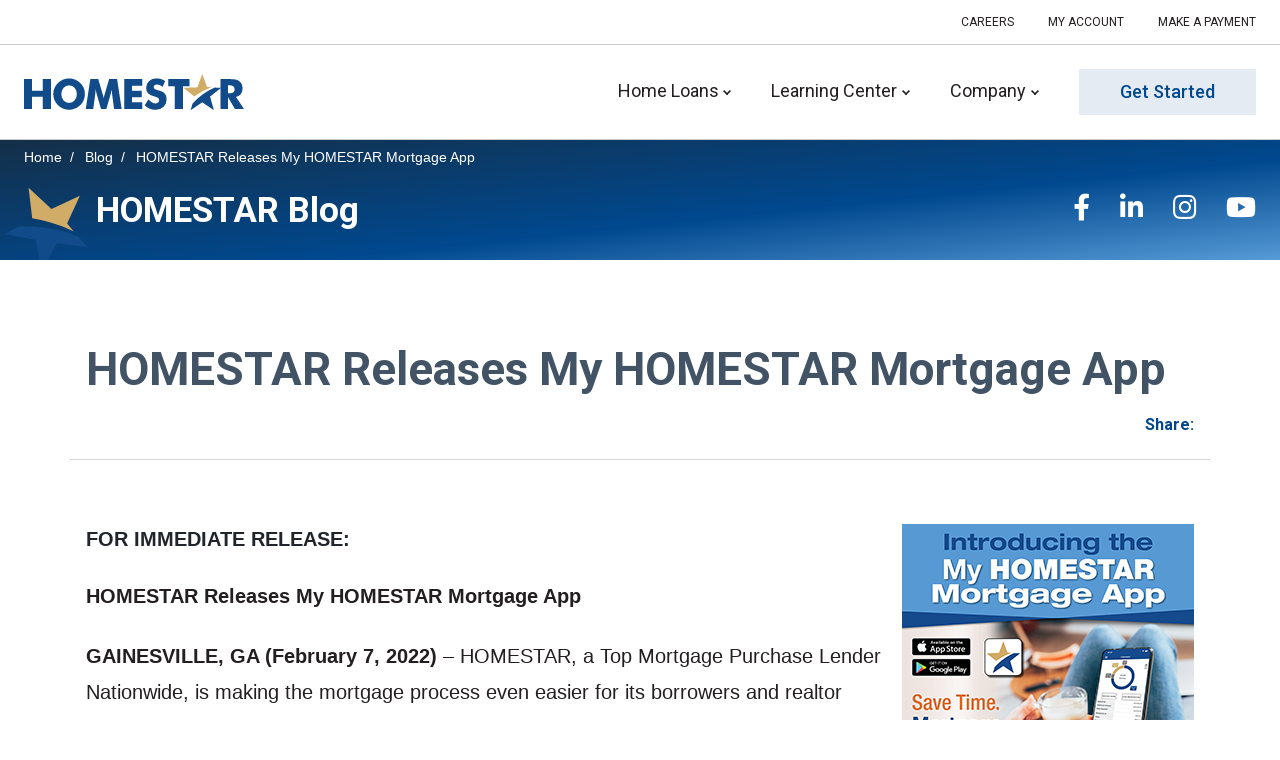

--- FILE ---
content_type: text/html; charset=utf-8
request_url: https://www.homestarfc.com/blog/homestar-releases-my-homestar-mortgage-app/
body_size: 8673
content:


<!DOCTYPE html>
<html lang="en">
<head>
    

<meta charset="utf-8" />
<link rel="icon" type="image/png" href="/media/favicon.svg">
<meta name="viewport" content="width=device-width, initial-scale=1.0, shrink-to-fit=no">
<meta http-equiv="X-UA-Compatible" content="IE=edge,chrome=1" />
    <title>
        HOMESTAR Releases My HOMESTAR Mortgage App | Homestar Financial
    </title>
<meta name="Description" content="HOMESTAR, a Top Mortgage Purchase Lender Nationwide, is making the mortgage process even easier for its borrowers and realtor partners as they announce the release of their new app, the My HOMESTAR Mortgage app. ?? HOMESTAR Releases My HOMESTAR Mortgage App" />
<meta name="Name" content="HOMESTAR Releases My HOMESTAR Mortgage App" />
<meta name="Keywords" content="" />
<link rel="canonical" href="https://www.homestarfc.com/blog/homestar-releases-my-homestar-mortgage-app/" />

<meta property="og:type" content="article" />
<meta property="og:url" content="https://www.homestarfc.com/blog/homestar-releases-my-homestar-mortgage-app/" />
<meta property="og:title" content="HOMESTAR Releases My HOMESTAR Mortgage App" />
<meta property="og:description" content="HOMESTAR, a Top Mortgage Purchase Lender Nationwide, is making the mortgage process even easier for its borrowers and realtor partners as they announce the release of their new app, the My HOMESTAR Mortgage app." />
<meta property="og:image" content="https://www.homestarfc.com/socialimage.png">
<meta property="og:image:type" content="image/png">

<meta name="twitter:card" content="summary_large_image">
<meta name="twitter:title" content="HOMESTAR Releases My HOMESTAR Mortgage App">
<meta name="twitter:description" content="HOMESTAR, a Top Mortgage Purchase Lender Nationwide, is making the mortgage process even easier for its borrowers and realtor partners as they announce the release of their new app, the My HOMESTAR Mortgage app.">
<meta name="twitter:image" content="https://www.homestarfc.com/socialimage.png">

<script type="application/ld+json">
   
</script>
    <link rel="preconnect" href="https://fonts.googleapis.com">
    <link rel="preconnect" crossorigin href="https://fonts.gstatic.com">
    <link rel="stylesheet" href="https://fonts.googleapis.com/css2?family=Roboto:wght@300;400;500;700&amp;display=swap">
    <link rel="stylesheet" integrity="sha384-DyZ88mC6Up2uqS4h/KRgHuoeGwBcD4Ng9SiP4dIRy0EXTlnuz47vAwmeGwVChigm" crossorigin="anonymous" href="https://cdnjs.cloudflare.com/ajax/libs/font-awesome/5.15.4/css/all.min.css">
    <link rel="stylesheet" integrity="sha384-zCbKRCUGaJDkqS1kPbPd7TveP5iyJE0EjAuZQTgFLD2ylzuqKfdKlfG/eSrtxUkn" crossorigin="anonymous" href="https://cdnjs.cloudflare.com/ajax/libs/twitter-bootstrap/4.6.1/css/bootstrap.min.css">
    <!-- FLICKITY -->
    <link rel="stylesheet" href="https://npmcdn.com/flickity@2/dist/flickity.css">
    <script src="https://npmcdn.com/flickity@2/dist/flickity.pkgd.js"></script>
    <link href="/clean-assets/css/clean-blog.min.css?d=1" rel="stylesheet"><link href="/css/styles_v10.css?d=1" rel="stylesheet"><link href="/css/pages_v5.css?d=1" rel="stylesheet"><link href="/css/blog_v5.css?d=1" rel="stylesheet">

    <script integrity="sha256-u7e5khyithlIdTpu22PHhENmPcRdFiHRjhAuHcs05RI=" crossorigin="anonymous" src="https://code.jquery.com/jquery-3.6.0.slim.min.js"></script>
    <script integrity="sha384-VHvPCCyXqtD5DqJeNxl2dtTyhF78xXNXdkwX1CZeRusQfRKp+tA7hAShOK/B/fQ2" crossorigin="anonymous" src="https://cdnjs.cloudflare.com/ajax/libs/twitter-bootstrap/4.6.1/js/bootstrap.min.js"></script>

    <!-- css -->
    <link rel="stylesheet" href="https://cdn.jsdelivr.net/gh/tomik23/autocomplete@1.8.6/dist/css/autocomplete.min.css" />

    <!-- js -->
    <script src="https://cdn.jsdelivr.net/gh/tomik23/autocomplete@1.8.6/dist/js/autocomplete.min.js"></script>

    <script src="/clean-assets/scripts/clean-blog.min.js?d=1"></script><script src="/js/scripts_v3.js?d=1"></script>

    <!-- Google Tag Manager -->
    <script>(function(w,d,s,l,i){w[l]=w[l]||[];w[l].push({'gtm.start':
    new Date().getTime(),event:'gtm.js'});var f=d.getElementsByTagName(s)[0],
    j=d.createElement(s),dl=l!='dataLayer'?'&l='+l:'';j.async=true;j.src=
    'https://www.googletagmanager.com/gtm.js?id='+i+dl;f.parentNode.insertBefore(j,f);
    })(window,document,'script','dataLayer','GTM-N9S435G');</script>
    <!-- End Google Tag Manager -->
</head>
<body>
    <div id="skip-link">
        <a href="#content" class="element-invisible element-focusable">Skip to main content</a>
    </div>
    

<nav id="topNav">

    <div id="secondaryNav">
        <div class="nav-container">
            <ul>
                    <li><a href="/careers/">Careers</a></li>
                    <li><a href="/get-started/">My Account</a></li>
                    <li><a href="https://homestarfcu.estatusconnect.com/User/Login#/home/login">Make a Payment</a></li>
            </ul>
        </div>
    </div>

    <div id="primaryNav">
        <div class="nav-container">
            <div class="logo-and-hamburger">
                <a href="/">
                    <img alt="Homestar Financial" class="homestar-logo" src="/media/fwyf4uxt/homestar-color-logo.svg" width="183">
                </a>

                <button class="hamburger-button"
                        id="hamburgerButton"
                        aria-label="mobile-nav">
                    <div class="hamburger-button__bar--top">
                    </div>
                    <div class="hamburger-button__bar--middle">
                    </div>
                    <div class="hamburger-button__bar--bottom">
                    </div>
                </button>

            </div>

            <div class="main-navigation-list">

                <ul id="navList">
                    <li class="has-subnav">

                            <p class="mobileClickButton">Home Loans<span></span></p>
                            <a class="desktopHoverButton" href="/home-loans/">Home Loans<span></span></a>

                    <ul class="sub-nav">
                        <a class="mobileClickButton" href="/home-loans/">Home Loans</a>
                            <li><a href="/home-loans/conventional-loans/">Conventional Loans</a></li>
                            <li><a href="/home-loans/fha-loans/">FHA Loans</a></li>
                            <li><a href="/home-loans/usda-loans/">USDA Loans</a></li>
                            <li><a href="/home-loans/va-loans/">VA Loans</a></li>
                            <li><a href="/home-loans/jumbo-loans/">Jumbo Loans</a></li>
                            <li><a href="/home-loans/reverse-mortgage/">Reverse Mortgage</a></li>
                            <li><a href="/home-loans/fha-203k-loans/">FHA 203K Loans</a></li>
                            <li><a href="/home-loans/refinance-your-home/">Refinance Your Home</a></li>
                            <li><a href="/home-loans/homestar-refinow-program/">HOMESTAR RefiNow™ Program</a></li>
                            <li><a href="/home-loans/naturaliving-home-mortgage-program/">NaturaL<em>iving</em> Home Mortgage Program</a></li>
                    </ul>
                    </li>
                    <li class="has-subnav">

                            <p class="mobileClickButton">Learning Center<span></span></p>
                            <a class="desktopHoverButton" href="/learning-center/">Learning Center<span></span></a>

                    <ul class="sub-nav">
                        <a class="mobileClickButton" href="/learning-center/">Learning Center</a>
                            <li><a href="/blog/">Blog</a></li>
                            <li><a href="/learning-center/buyers-guide/">Buyer's Guide</a></li>
                            <li><a href="/learning-center/homebuying-application-checklist/">Homebuying Application Checklist</a></li>
                            <li><a href="/learning-center/homeownership-booklet/">Homeownership Booklet</a></li>
                            <li><a href="/learning-center/mortgage-calculator/">Mortgage Calculator</a></li>
                            <li><a href="/learning-center/mortgage-process/">Mortgage Process</a></li>
                            <li><a href="/faqs/">FAQ</a></li>
                    </ul>
                    </li>
                    <li class="has-subnav">

                            <p class="mobileClickButton">Company<span></span></p>
                            <a class="desktopHoverButton" href="/about-us/">Company<span></span></a>

                    <ul class="sub-nav">
                        <a class="mobileClickButton" href="/about-us/">Company</a>
                            <li><a href="/about-us/">About Us</a></li>
                            <li><a href="/careers/culture/">Culture</a></li>
                            <li><a href="/careers/">Careers</a></li>
                            <li><a href="/contact/">Contact</a></li>
                    </ul>
                    </li>
                    <li class="">

                            <a href="/get-started/">Get Started<span></span></a>

                    </li>
                </ul>

                <div id="secondaryMobile">
                    <div class="nav-container">
                        <ul>
                                <li><a href="/careers/">Careers</a></li>
                                <li><a href="/get-started/">My Account</a></li>
                                <li><a href="https://homestarfcu.estatusconnect.com/User/Login#/home/login">Make a Payment</a></li>
                        </ul>
                    </div>
                </div>

            </div>
        </div>
    </div>
</nav>


    <div id="content">
        





<div class="section blog-hero">

        <div class="breadcrumbs">
            <ul>
                    <li><a href="/">Home</a></li>
                    <li><a href="/blog/">Blog</a></li>

                    <li class="active">HOMESTAR Releases My HOMESTAR Mortgage App</li>
            </ul>
        </div>

    <div class="component">
        <div class="interior">
            <h1>HOMESTAR Blog</h1>
        </div>


            <ul class="blog-social-links">
                    <li class="list-inline-item">
                        <a href="https://www.facebook.com/HomestarFC/" target="_blank" rel="noopener" title="Facebook">
                            <span class="fa-lg">
                                <i class="fab fa-facebook-f fa-inverse"></i>
                            </span>
                        </a>
                    </li>
                    <li class="list-inline-item">
                        <a href="https://www.linkedin.com/company/homestarfc/" target="_blank" rel="noopener" title="LinkedIn">
                            <span class="fa-lg">
                                <i class="fab fa-linkedin-in fa-inverse"></i>
                            </span>
                        </a>
                    </li>
                    <li class="list-inline-item">
                        <a href="https://www.instagram.com/homestarfc/" target="_blank" rel="noopener" title="Instagram">
                            <span class="fa-lg">
                                <i class="fab fa-instagram fa-inverse"></i>
                            </span>
                        </a>
                    </li>
                    <li class="list-inline-item">
                        <a href="https://www.youtube.com/channel/UCh8BSo831h4PDSg8uXHrOLw" target="_blank" rel="noopener" title="Youtube">
                            <span class="fa-lg">
                                <i class="fab fa-youtube fa-inverse"></i>
                            </span>
                        </a>
                    </li>
            </ul>
    </div>

</div>
    <ul class="blog-social-links mobile-links">
            <li class="list-inline-item">
                <a href="https://www.facebook.com/HomestarFC/" target="_blank" rel="noopener" title="Facebook">
                    <span class="fa-lg">
                        <i class="fab fa-facebook-f"></i>
                    </span>
                </a>
            </li>
            <li class="list-inline-item">
                <a href="https://www.linkedin.com/company/homestarfc/" target="_blank" rel="noopener" title="LinkedIn">
                    <span class="fa-lg">
                        <i class="fab fa-linkedin-in"></i>
                    </span>
                </a>
            </li>
            <li class="list-inline-item">
                <a href="https://www.instagram.com/homestarfc/" target="_blank" rel="noopener" title="Instagram">
                    <span class="fa-lg">
                        <i class="fab fa-instagram"></i>
                    </span>
                </a>
            </li>
            <li class="list-inline-item">
                <a href="https://www.youtube.com/channel/UCh8BSo831h4PDSg8uXHrOLw" target="_blank" rel="noopener" title="Youtube">
                    <span class="fa-lg">
                        <i class="fab fa-youtube"></i>
                    </span>
                </a>
            </li>
    </ul>


<header class="blog-article-header">

    <div class="container">
        <div>
            <h2>HOMESTAR Releases My HOMESTAR Mortgage App</h2>

            <div class="blog-article-links">
                <div class="tag-container">

                    </div>

                <div class="share-container">
                    <h6>Share:</h6>
                    <div class="addthis_inline_share_toolbox"></div>
                </div>
            </div>

        </div>
    </div>

</header>

<article class="container">
    <div class="article-image">
            <img src="/legacymedia/fginwwul/hs_mortgage_app_introduce-292x292.jpg" alt="" />
    </div>

    <p--><strong>FOR IMMEDIATE RELEASE:</strong><p></p>
<p><strong>HOMESTAR Releases My HOMESTAR Mortgage App</strong></p>
<p><strong>GAINESVILLE, GA (February 7, 2022)</strong> – HOMESTAR, a Top Mortgage Purchase Lender Nationwide, is making the mortgage process even easier for its borrowers and realtor partners as they announce the release of their new app, the My HOMESTAR Mortgage app. The My HOMESTAR Mortgage app was developed by SimpleNexus, a homeownership platform uniting the people, systems, and stages of the mortgage process into a seamless end-to-end solution.</p>
<p>With the My HOMESTAR Mortgage app, borrowers can communicate with HOMESTAR team members or their realtor, submit a mortgage application, securely scan and upload documents, track the real-time status of their loan, and much more. HOMESTAR equips its borrowers with the tools they need to achieve their home financing goals, whether they are purchasing a new home or refinancing their current home.</p>
<p>Realtors can also add the My HOMESTAR Mortgage app to their arsenal of business tools. They can customize the app with their information to easily connect with clients wherever they go. In addition, when realtors put the My HOMESTAR Mortgage app in the hands of their clients, it can help close loans faster – all while keeping their brand front and center throughout the mortgage process.</p>
<p>“The SimpleNexus platform is incredibly user-friendly and intuitive for our Mortgage Loan Originators, borrowers, and realtor partners that on day one we witnessed the quick adoption of the My HOMESTAR Mortgage app,” said Arlene Santiago, Technical Product Manager at HOMESTAR.</p>
<p>The My HOMESTAR Mortgage app is available to download for free on the <a href="https://apps.apple.com/us/app/my-homestar-mortgage/id1578579921">App Store</a> or <a href="https://play.google.com/store/apps/details?id=com.simplenexus.loans.client.s__70891&amp;hl=en_US&amp;gl=US">Google Play Store</a>.</p>
<p>Save time. Mortgage online.</p>
<p><strong>About HOMESTAR</strong></p>
<p>HOMESTAR is a full-service mortgage banker controlling every aspect of the loan process with in-house processing, underwriting, closing, and funding of each mortgage transaction. HOMESTAR offers a variety of home mortgage solutions, including Conventional, FHA, USDA, VA, Jumbo, Reverse, 203K, refinancing, RefiNow™ program, Cash Advantage program, and the NATURAL<em>iving </em>Home Mortgage program.</p>
<p>HOMESTAR’s purpose is to maintain a strong reputation as an honest mortgage company offering outstanding customer service, exceptional community relationships, and a high level of employee satisfaction. HOMESTAR strives as a company to meet the needs and wants of its customers, ensuring their arrival at “the easiest way home.”</p>
<p><strong>Contact: </strong><br/>HOMESTAR<br/>Email: <a href="mailto:contactus@homestarfc.com">contactus@homestarfc.com</a> <br/>Phone: (770) 503-0380<br/><a href="http://www.homestarfc.com">www.homestarfc.com</a><br/><a href="https://www.facebook.com/HomestarFC/">Like Us on Facebook</a><br/><a href="https://www.instagram.com/homestarfc/">Follow Us on Instagram</a><br/><a href="https://www.linkedin.com/company/homestarfc">Find Us on LinkedIn</a></p>
<p style="text-align: center;">###</p>
</article>

<div class="section related-articles">
    <div style="clear: both;"></div>
    <div class="component">

        <div class="articles-related-header">
            <h2>Related Articles</h2>
<a href="/blog/?q=" target="_self" class="tag">View More Articles</a>
        </div>


        <div class="article-list-container">

                    <div class="related-article-wrapper">
                        <a href="/blog/employee-spotlight-meet-vikki-hardin/" class="related-image">
                                <img class="w-100" src="/media/tn5hlfgj/employee-spotlight_vikki-hardin_400x400.jpg" alt="" />
                        </a>
                        <div class="related-copy">
                            <div class="article-copy-container">
                                <h4>Employee Spotlight: Meet Vikki Hardin</h4>
                                    <p>Vikki&#x27;s dedication to her work and her community is truly inspiring. HOMESTAR is grateful to have her as a part of its team.</p>
                            </div>

                            <a href="/blog/employee-spotlight-meet-vikki-hardin/">Read More</a>
                        </div>
                    </div>
                    <div class="related-article-wrapper">
                        <a href="/blog/employee-spotlight-meet-stacey-jones/" class="related-image">
                                <img class="w-100" src="/media/bg0f4xxe/employee-spotlight_-stacy-jones_400x400.jpg" alt="" />
                        </a>
                        <div class="related-copy">
                            <div class="article-copy-container">
                                <h4>Employee Spotlight: Meet Stacey Jones</h4>
                                    <p>During her segment at the 2023 Annual Awards Ceremony, Stacey was awarded HOMESTAR&#x2019;s 2023 Wayfinder Cultural Award, Bright Star. This individual award is for community leadership.</p>
                            </div>

                            <a href="/blog/employee-spotlight-meet-stacey-jones/">Read More</a>
                        </div>
                    </div>
                    <div class="related-article-wrapper">
                        <a href="/blog/10-questions-to-ask-your-mortgage-lender-before-taking-the-plunge/" class="related-image">
                                <img class="w-100" src="/media/veceehkz/10-questions-to-ask-your-mortgage-lender_generic_400x400.jpg" alt="" />
                        </a>
                        <div class="related-copy">
                            <div class="article-copy-container">
                                <h4>10 Questions to Ask Your Mortgage Lender Before Taking the Plunge</h4>
                                    <p>When it comes to choosing a mortgage lender, it is important to do your research and ask the right questions to ensure you are getting the best deal possible. Here are 10 questions to ask your mortgage lender before taking the plunge.</p>
                            </div>

                            <a href="/blog/10-questions-to-ask-your-mortgage-lender-before-taking-the-plunge/">Read More</a>
                        </div>
                    </div>

        </div>
    </div>
</div>

<script type="text/javascript" src="//s7.addthis.com/js/300/addthis_widget.js#pubid=ra-5447f9923e2101d9"></script>

    </div>
    

<footer class="footer">

    <button class="scrollToTopBtn btn is-arrow"><span class="element-invisible element-focusable">Scroll to top button</span></button>

    <div class="component">

            <div class="footer-logos hidden-md">
                    <img src="/media/c4iklag1/bestofhall_2023_white_for-website_reduced.png" alt="" />
                    <img src="/media/yzjfbu5p/twp_atlanta_2022_aw_white_scaled.png" alt="" />
                    <img src="/media/jmtfipce/fha-lender-award.svg" alt="" />
                    <img src="/media/wvvfkjs3/usda-lender-award.svg" alt="" />
                    <img src="/media/turdxjyz/top-lender-award.svg" alt="" />
                    <img src="/media/ie0mr0n1/top-lender-georgia.svg" alt="" />
            </div>

        <div class="carousel slider js-flickity" data-flickity='{
        "prevNextButtons": false,
        "pageDots": true,
        "freeScroll": true,
        "contain": true
        }'>
                        <div class="carousel-cell">
                            <img src="/media/c4iklag1/bestofhall_2023_white_for-website_reduced.png" alt="" />
                        </div>
                        <div class="carousel-cell">
                            <img src="/media/yzjfbu5p/twp_atlanta_2022_aw_white_scaled.png" alt="" />
                        </div>
                        <div class="carousel-cell">
                            <img src="/media/jmtfipce/fha-lender-award.svg" alt="" />
                        </div>
                        <div class="carousel-cell">
                            <img src="/media/wvvfkjs3/usda-lender-award.svg" alt="" />
                        </div>
                        <div class="carousel-cell">
                            <img src="/media/turdxjyz/top-lender-award.svg" alt="" />
                        </div>
                        <div class="carousel-cell">
                            <img src="/media/ie0mr0n1/top-lender-georgia.svg" alt="" />
                        </div>
        </div>

        <div class="row footer-nav">
            <div class="col-md">
                <img class="homestar-logo" src="/media/0kqpehrl/homestar-white-logo.svg" alt="HOMESTAR logo">
                <p>
                    Make the move to owning a home with HOMESTAR, your leading mortgage lender.
                </p>

                    <ul class="footer-social-links hidden-mobile">
                            <li class="list-inline-item">
                                <a href="https://www.facebook.com/HomestarFC/" rel="noopener" title="Facebook">
                                    <span class="fa-md">
                                        <i class="fab fa-facebook-f fa-inverse fa-border"></i>
                                    </span>
                                </a>
                            </li>
                            <li class="list-inline-item">
                                <a href="https://www.linkedin.com/company/homestarfc/" rel="noopener" title="LinkedIn">
                                    <span class="fa-md">
                                        <i class="fab fa-linkedin-in fa-inverse fa-border"></i>
                                    </span>
                                </a>
                            </li>
                            <li class="list-inline-item">
                                <a href="https://www.instagram.com/homestarfc/" rel="noopener" title="Instagram">
                                    <span class="fa-md">
                                        <i class="fab fa-instagram fa-inverse fa-border"></i>
                                    </span>
                                </a>
                            </li>
                            <li class="list-inline-item">
                                <a href="https://www.youtube.com/channel/UCh8BSo831h4PDSg8uXHrOLw" rel="noopener" title="Youtube">
                                    <span class="fa-md">
                                        <i class="fab fa-youtube fa-inverse fa-border"></i>
                                    </span>
                                </a>
                            </li>
                    </ul>
            </div>
            <div class="col-md">
                <h4>Resources</h4>
                    <ul class="footer-link-list">
                            <li><a href="/faqs/">FAQs</a></li>
                            <li><a href="/about-us/">About Us</a></li>
                            <li><a href="/blog/">Blog</a></li>
                    </ul>
            </div>
            <div class="col-md">
                <h4>Careers</h4>
                    <ul class="footer-link-list">
                            <li><a href="/careers/">The HOMESTAR Experience</a></li>
                            <li><a href="/careers/mortgage-loan-originators/">Education and Training</a></li>
                            <li><a href="/careers/benefits/#">Benefits</a></li>
                            <li><a href="https://www.paycomonline.net/v4/ats/web.php/jobs?clientkey=A83851B5ED339A2C4B6369BB56BE46F2&amp;jpt=">Career Opportunities</a></li>
                    </ul>
            </div>
            <div class="col-md">
                <h4>Connect</h4>
                    <ul class="footer-link-list">
                            <li><a href="/contact/">Contact Us</a></li>
                            <li><a href="/get-started/">Find Your Loan Originator</a></li>
                            <li><a href="https://nmlsconsumeraccess.org/">NMLS Consumer Access</a></li>
                    </ul>
            </div>
        </div>

    </div>

    <div class="footer-disclaimer">
            <ul class="footer-social-links visible-mobile">
                    <li class="list-inline-item">
                        <a href="https://www.facebook.com/HomestarFC/" rel="noopener" title="Facebook">
                            <span class="fa-md">
                                <i class="fab fa-facebook-f fa-inverse fa-border"></i>
                            </span>
                        </a>
                    </li>
                    <li class="list-inline-item">
                        <a href="https://www.linkedin.com/company/homestarfc/" rel="noopener" title="LinkedIn">
                            <span class="fa-md">
                                <i class="fab fa-linkedin-in fa-inverse fa-border"></i>
                            </span>
                        </a>
                    </li>
                    <li class="list-inline-item">
                        <a href="https://www.instagram.com/homestarfc/" rel="noopener" title="Instagram">
                            <span class="fa-md">
                                <i class="fab fa-instagram fa-inverse fa-border"></i>
                            </span>
                        </a>
                    </li>
                    <li class="list-inline-item">
                        <a href="https://www.youtube.com/channel/UCh8BSo831h4PDSg8uXHrOLw" rel="noopener" title="Youtube">
                            <span class="fa-md">
                                <i class="fab fa-youtube fa-inverse fa-border"></i>
                            </span>
                        </a>
                    </li>
            </ul>

        <div class="component">
            <div class="row">
                <div class="col-md order-md-2">
                        <div class="footer-linked-pages">
                                <a class="footer-disclaimer-link" href="/xmlsitemap/">XMLSitemap</a>
                                <a class="footer-disclaimer-link" href="/disclosure-and-licenses/">Disclosure and Licenses</a>
                                <a class="footer-disclaimer-link" href="/privacy-policy/">Privacy Policy</a>
                        </div>
                </div>
                <div class="col-md order-md-1" style="display: flex; align-items: center;">
                    <img class="eho-logo" src="/media/1fulir24/equal-housing-opportunity-logo.png" alt="Equal Housing Opportunity Logo" style="margin-right: 1rem;">
                    <p class="footer-disclaimer-text">Copyright  &copy; 2026 Homestar Financial Corporation, a mortgage lender. 332 Washington St. NW, Gainesville, GA 30501. Toll-Free (855) 983-0138. NMLS #70864. For licensing info: NMLSconsumeraccess.org. This is not a commitment to lend and not all customers will qualify. All terms, information, conditions, rates, and programs are subject to credit and property approval and may change without notice. Not all products are available in all states. Certain other restrictions may apply. Homestar Financial Corporation is an equal housing lender and is not affiliated with any government entity. </p>
                </div>
            </div>
        </div>
    </div>
</footer>

<script>
    var scrollToTopBtn = document.querySelector(".scrollToTopBtn");
    var rootElement = document.documentElement;

    function handleScroll() {
      var scrollTotal = rootElement.scrollHeight - rootElement.clientHeight;
      if (rootElement.scrollTop / scrollTotal > 0.2) {
        scrollToTopBtn.classList.add("showBtn");
      } else {
        scrollToTopBtn.classList.remove("showBtn");
      }
    }

    function scrollToTop() {
      rootElement.scrollTo({
        top: 0,
        behavior: "smooth"
      });
    }
    scrollToTopBtn.addEventListener("click", scrollToTop);
    document.addEventListener("scroll", handleScroll);

    var urlParams = new URLSearchParams(window.location.search);
    var tavantParam = urlParams.get('loId');
    var nexusParam = urlParams.get('myloan');
    if (tavantParam && nexusParam) {
        var tavantLink = document.getElementById("tavant-url");
        var nexusLink = document.getElementById("nexus-url");
        var nexusLink2 = document.getElementById("nexus-url2");

        tavantLink.href = tavantLink.href + tavantParam;
        nexusLink.href = nexusLink.href + nexusParam;
        nexusLink2.href = nexusLink2.href + nexusParam;
    }
</script>

</body>
</html>


--- FILE ---
content_type: text/css
request_url: https://www.homestarfc.com/css/styles_v10.css?d=1
body_size: 14252
content:
* {
    box-sizing: border-box;
    -webkit-font-smoothing: antialiased;
    -moz-osx-font-smoothing: grayscale;
}

:root {
    --hs-blue: #00488e;
    --hs-light-blue: #569ad6;
    --erie-black: #231f20;
    --light-blue: #e4ebf3;
    --hs-green: #76bc21;
    --hs-orange: #ff6b00;
    --hs-blue-grey: #415364;
    --hs-silver: #999999;
    --hs-grey: #707070;
    --hs-light-grey: #d5d5d5;
    --hs-red: #B51D22;
}

html {
    font-size: 16px;
}

body {
    font-family: Arial, Helvetica, sans-serif;
}

#content {
    position: relative;
    overflow: hidden;
}

h1,
h2,
h3,
h5,
h6 {
    font-family: "Roboto", Arial, sans-serif;
    line-height: 1.3;
    margin-top: 0;
}

h1 {
    font-size: 3.75rem;
    color: var(--hs-blue-grey);
    font-weight: 700;
}

h2 {
    font-size: 2.875rem;
    color: var(--hs-blue-grey);
    font-weight: 700;
}

h3 {
    font-size: 2.1875rem;
    color: var(--hs-blue);
    font-weight: 500;
}

h4 {
    font-family: Arial, Helvetica, sans-serif;
    font-size: 1.5rem;
    color: var(--erie-black);
    font-weight: 700;
    margin-top: 0;
}

h5 {
    font-size: 1.5rem;
    color: var(--hs-blue-grey);
    font-weight: 400;
}

p {
    font-size: 1.25rem;
    color: var(--erie-black);
    line-height: 1.8;
    margin: 0 0 1.5rem;
}

    p.large-body {
        font-size: 1.75rem;
        color: var(--erie-black);
    }

    p small {
        font-size: 1.125rem;
        color: var(--erie-black);
    }

a {
    color: var(--hs-blue);
    text-decoration: underline;
}

    a:hover {
        color: var(--hs-blue);
        text-decoration: none;
    }

a,
[class*="btn"] {
    transition: 0.2s color ease-in-out;
}

ol {
    padding: 0;
}

    ol li::marker,
    ul li::marker {
        color: var(--hs-blue-grey);
    }

    ul li,
    ol li {
        line-height: 2;
        padding-left: 1rem;
    }

ul, ol {
    padding-left: 1.2rem;
}

@media (max-width: 1024px) {
    h1 {
        font-size: 3rem;
    }

    h2 {
        font-size: 2.25rem;
    }

    h3 {
        font-size: 1.75rem;
    }

    h4 {
        font-size: 1.3rem;
    }

    h5 {
        font-size: 1.3rem;
    }

        p.large-body {
            font-size: 1.5rem;
        }

        p small {
            font-size: 1rem;
        }
}

@media (max-width: 767px) {
    h1 {
        font-size: 2.25rem;
    }

    h2 {
        font-size: 1.75rem;
    }

    h3 {
        font-size: 1.375rem;
    }

    h4 {
        font-size: 1.125rem;
    }

    h5 {
        font-size: 1.125rem;
    }

    p, ul, ol, a {
        font-size: 1rem;
    }

        p.large-body {
            font-size: 1.25rem;
            line-height: 1.6;
        }

        p small {
            font-size: 0.875rem;
        }
}

img {
    max-width: 100%;
    height: auto;
}

/* BUTTON CLASSES */

.btn {
    border-radius: 0;
    font-size: 1.375rem;
    font-family: "Roboto", Arial, sans-serif;
    font-weight: 500;
    padding: 0.7rem 2.5rem;
    width: fit-content;
    text-decoration: none;
    text-transform: none;
}

.btn-blue {
    background: var(--hs-blue);
    border-color: var(--hs-blue);
    color: #FFF;
}

.btn-lt-blue {
    background: var(--light-blue);
    border-color: var(--light-blue);
    color: var(--hs-blue);
}

    .btn-blue:hover,
    .btn-blue:active,
    .btn-blue:focus,
    .btn-blue:not(:disabled):not(.disabled):active,
    .btn-lt-blue:hover,
    .btn-lt-blue:active,
    .btn-lt-blue:focus,
    .btn-lt-blue:not(:disabled):not(.disabled):active {
        background: #FFF;
        color: var(--hs-blue);
        border-color: var(--hs-blue);
    }

.btn-white {
    background: #FFF;
    border-color: var(--hs-blue-grey);
    color: var(--hs-blue-grey);
}

    .btn-white:hover,
    .btn-white:active,
    .btn-white:focus,
    .btn-white:not(:disabled):not(.disabled):active {
        background: var(--hs-blue-grey);
        color: #FFF;
        border-color: var(--hs-blue-grey);
    }

.has-arrow {
    background: none;
    color: var(--hs-blue-grey);
    padding: 0;
    display: flex;
    align-items: center;
    justify-content: center;
    border-bottom: 2px solid transparent;
}

    .has-arrow:hover,
    .has-arrow:active,
    .has-arrow:not(:disabled):not(.disabled):active {
        color: var(--hs-blue-grey);
        border-bottom: 2px solid var(--hs-green);
    }

    .has-arrow::after {
        content: "";
        background: url("/media/gj2g2gac/green-arrow.svg") no-repeat;
        height: 0.9rem;
        width: 1.25rem;
        background-size: contain;
        margin-left: 0.4em;
    }

.is-arrow {
    height: 3.1875rem;
    width: 3.1875rem;
    padding: 0;
    border-radius: 100%;
    display: flex;
    align-items: center;
    justify-content: center;
    background: #efefef;
}

    .is-arrow:hover,
    .is-arrow:active,
    .is-arrow:not(:disabled):not(.disabled):active {
        background: #D9DCE0;
    }

    .is-arrow::after {
        content: "";
        background: url("/media/5jefwgqf/blue-arrow.svg") no-repeat;
        height: 1.2rem;
        width: 1.5rem;
        background-size: contain;
    }

@media (max-width: 767px) {
    .btn-long {
        width: 100%;
    }

    .btn {
        font-size: 1.125rem;
        padding: 0.5rem 2rem;
    }

    .is-arrow {
        height: 2.5625rem;
        width: 2.5625rem;
    }

        .is-arrow::after {
            height: 1rem;
            width: 1.2rem;
        }

    .is-arrow,
    .has-arrow {
        padding: 0;
    }
}


/* SCROLL TO TOP BUTTON */

.scrollToTopBtn {
    position: fixed;
    bottom: 30px;
    right: 30px;
    z-index: 100;
    opacity: 0;
    transform: translateY(100px);
    transition: all .2s ease
}

.showBtn {
    opacity: 1;
    transform: translateY(0)
}

.scrollToTopBtn::after {
    transform: rotate(-90deg);
}

/* FLICKITY OVERRIDES */
.flickity-page-dots .dot {
    width: 12px;
    height: 12px;
    opacity: 1;
    background: var(--hs-light-grey);
    border: 2px solid white;
    display: inline-block;
    margin: 0 8px;
    border-radius: 50%;
    cursor: pointer;
    padding: 0;
}

    .flickity-page-dots .dot.is-selected {
        background: var(--hs-blue-grey);
        box-shadow: 0 0 0 1px var(--hs-blue-grey);
    }

.flickity-button-icon {
    display: none;
}

.flickity-button:before {
    content: "";
    background: url(/media/5jefwgqf/blue-arrow.svg) no-repeat;
    height: 1.2rem;
    width: 1.5rem;
    background-size: contain;
    position: absolute;
    left: 24%;
    top: 27%;
}

.flickity-button.previous:before {
    transform: rotate(-180deg);
    left: 20%;
}

/* BOOTSTRAP OVERRIDES */

.row {
    margin-right: -1rem;
    margin-left: -1rem;
}

.container,
.container-fluid,
.col,
.col-1,
.col-10,
.col-11,
.col-12,
.col-2,
.col-3,
.col-4,
.col-5,
.col-6,
.col-7,
.col-8,
.col-9,
.col-auto,
.col-lg,
.col-lg-1,
.col-lg-10,
.col-lg-11,
.col-lg-12,
.col-lg-2,
.col-lg-3,
.col-lg-4,
.col-lg-5,
.col-lg-6,
.col-lg-7,
.col-lg-8,
.col-lg-9,
.col-lg-auto,
.col-md,
.col-md-1,
.col-md-10,
.col-md-11,
.col-md-12,
.col-md-2,
.col-md-3,
.col-md-4,
.col-md-5,
.col-md-6,
.col-md-7,
.col-md-8,
.col-md-9,
.col-md-auto,
.col-sm,
.col-sm-1,
.col-sm-10,
.col-sm-11,
.col-sm-12,
.col-sm-2,
.col-sm-3,
.col-sm-4,
.col-sm-5,
.col-sm-6,
.col-sm-7,
.col-sm-8,
.col-sm-9,
.col-sm-auto,
.col-xl,
.col-xl-1,
.col-xl-10,
.col-xl-11,
.col-xl-12,
.col-xl-2,
.col-xl-3,
.col-xl-4,
.col-xl-5,
.col-xl-6,
.col-xl-7,
.col-xl-8,
.col-xl-9,
.col-xl-auto {
    padding-right: 1rem;
    padding-left: 1rem;
}

[type="button"],
[type="reset"],
[type="submit"],
button {
    -webkit-appearance: inherit;
}

.form-control {
    font-size: 1.25rem;
    border-radius: 0;
    padding: 0.375rem 1rem;
    height: 2.8rem;
}

/* COMPONENT BASICS*/
.component {
    max-width: 79rem;
    width: 100%;
    margin: 0 auto;
    padding: 0 1rem;
}

@media(min-width: 768px) {
    .section {
        position: relative;
    }

        .section.top-angle::before {
            content: "";
            width: 100%;
            height: 8rem;
            display: block;
            position: absolute;
            top: -8rem;
            clip-path: polygon(0 100%, 100% 0, 100% 100%, 0 100%);
        }

        .section.top-angle {
            padding-top: 4rem;
            margin-top: 8rem;
        }

        .section.bottom-angle::after {
            content: "";
            width: 100%;
            height: 8rem;
            display: block;
            position: absolute;
            bottom: -8rem;
            clip-path: polygon(0 0, 100% 0, 100% 0, 0 100%);
        }

        .section.bottom-angle {
            padding-bottom: 2rem;
            margin-bottom: 8rem;
        }
}


/* HELPER CLASSES */

.element-invisible {
    position: absolute !important;
    clip: rect(1px 1px 1px 1px);
    clip: rect(1px,1px,1px,1px);
    overflow: hidden;
    height: 1px;
}

    .element-invisible.element-focusable:active,
    .element-invisible.element-focusable:focus {
        position: static !important;
        clip: auto;
        overflow: visible;
        height: auto;
    }

.uppercase {
    text-transform: uppercase;
}

.text-center {
    text-align: center;
}

.hs-blue {
    color: var(--hs-blue);
}

.hs-light-blue {
    color: var(--hs-light-blue);
}

.erie-black {
    color: var(--erie-black);
}

.light-blue {
    color: var(--light-blue);
}

.hs-green {
    color: var(--hs-green);
}

.hs-orange {
    color: var(--hs-orange);
}

.hs-blue-grey {
    color: var(--hs-blue-grey);
}

.hs-silver {
    color: var(--hs-silver);
}

.hs-grey {
    color: var(--hs-grey);
}

.hs-light-grey {
    color: var(--hs-light-grey);
}

.hs-red {
    color: var(--hs-red);
}

.bm-1 {
    margin-bottom: 1rem;
}

.bm-2 {
    margin-bottom: 2rem;
}

.bm-3 {
    margin-bottom: 3rem;
}

.bm-4 {
    margin-bottom: 4rem;
}

.underline {
    text-decoration: underline;
}

/* HELPER CLASSES FOR LISTS */

ol.large-blue-ordered-list > li {
    counter-increment: customlistcounter;
}

    ol.large-blue-ordered-list > li:before {
        content: counter(customlistcounter) " ";
        font-weight: 600;
        background: var(--hs-light-blue);
        position: absolute;
        left: -1.25rem;
        width: 2.4rem;
        height: 2.4rem;
        display: flex;
        align-items: center;
        justify-content: center;
        border-radius: 100%;
        color: #FFF;
        border: 0.2rem solid #FFF;
    }

ol.large-blue-ordered-list li:first-child {
    counter-reset: customlistcounter;
}

ol.large-blue-ordered-list li {
    position: relative;
    padding: 0 0 2rem 2rem;
    margin-left: 1rem;
}

ol.large-blue-ordered-list {
    list-style-type: none;
    margin: 0;
}

ul.gold-bullet-list li::marker {
    color: #D1AC67;
}

ul.gold-checkmark-list {
    list-style-type: none;
}

    ul.gold-checkmark-list li:before {
        content: "";
        background: url(/media/5ctjnjd3/gold-check-icon.svg) no-repeat;
        background-size: contain;
        height: 15px;
        width: 20px;
        display: block;
        position: absolute;
        left: -1.5rem;
        top: 0.6rem;
    }

    ul.gold-checkmark-list li,
    ul.gold-bullet-list li {
        margin: 0 auto 1.2rem;
        position: relative;
    }

    .flex-list.two-col li {
        margin-bottom: 1rem;
    }

    .flex-list.three-col li {
        margin-bottom: 1rem;
    }

@media(min-width: 768px) {

    .flex-list {
        display: flex;
        align-items: flex-start;
        flex-flow: row wrap;
        align-content: center;
        justify-content: space-between;
    }

    .flex-list.two-col li {
        width: 45%;
        margin-left: 2%;
    }

    .flex-list.three-col li {
        width: 28%;
        margin-right: 2%;
    }

}

    /* FOOTER */

    footer {
        padding: 3rem 0 0;
        background: rgb(28,38,46);
        background: linear-gradient(32deg, rgba(28,38,46,1) 0%, rgba(0,72,142,1) 31%, rgba(0,72,142,1) 65%, rgba(86,154,214,1) 100%);
    }

        footer h4,
        footer p,
        footer a {
            color: #FFF;
        }

    .footer-logos {
        display: flex;
        align-items: center;
        justify-content: space-between;
        margin-bottom: 3rem;
    }

    .carousel {
        margin-bottom: 2rem;
    }

    footer .flickity-slider {
        display: flex;
        align-items: center;
    }

    footer .carousel-cell img {
        margin-right: 2rem;
    }

    .footer-nav {
        padding: 0 0 2rem;
    }

        .footer-nav .col-md {
            padding: 0 1rem;
            border-right: 2px solid #6E8BA6;
        }

            .footer-nav .col-md:last-child {
                border-right: none;
            }

            .footer-nav .col-md:first-child {
                padding: 0 3rem 0 1rem;
            }

    footer .homestar-logo {
        margin-bottom: 1.5rem;
    }

    footer h4 {
        font-weight: bold;
        margin: 0.9rem 0 1.5rem;
    }

    .footer-link-list {
        padding: 0;
        list-style: none;
    }

        .footer-link-list li {
            margin-bottom: 1.5rem;
            font-size: 1.125rem;
            padding: 0;
        }

        .footer-link-list a {
            font-weight: 500;
            text-decoration: none;
        }

footer a:hover,
footer a:focus,
footer a:active {
    color: #fff;
    text-decoration: underline;
}

    .footer-disclaimer {
        border-top: 1px solid #6E8BA6;
        width: 100%;
        padding: 1rem 0;
    }

    .footer-disclaimer-text,
    .footer-disclaimer-link {
        font-size: 0.875rem;
        margin: 0;
    }

    .footer-disclaimer-link {
        text-decoration: none;
        margin-left: 1rem;
    }

    .footer-linked-pages {
        text-align: right;
        margin-bottom: 1rem;
    }

    .footer-social-links {
        padding: 0;
    }

        .footer-social-links a {
            text-decoration: none;
        }

            .footer-social-links a:hover {
                text-decoration: none;
            }

        .footer-social-links .fa-border {
            border-radius: 0;
            border-top: 1px solid #6E8BA6;
            padding: 0;
            height: 2.5rem;
            width: 2.5rem;
            display: flex;
            align-items: center;
            justify-content: center;
        }

        .footer-social-links .list-inline-item:hover,
        .footer-social-links .list-inline-item:focus {
            transform: translateY(-4px);
            transition: all .2s ease-in-out;
        }

    @media (min-width: 1024px) {
        .footer-nav .col-md {
            padding: 0 2.5rem;
        }
    }

    @media (min-width: 767px) {
        footer .carousel {
            display: none;
        }

        .footer-nav .footer-social-links {
            display: flex;
        }

        .footer-social-links {
            display: none;
        }
    }

    @media (max-width: 767px) {
        .footer-nav {
            padding: 2rem 0 2rem;
        }

        .footer-nav .col-md {
            padding: 0 1rem;
            border-right: none;
        }

            .footer-nav .col-md:first-child {
                padding: 0 1rem;
            }

        .footer-link-list li {
            font-size: 1rem;
            margin-bottom: 0.5rem;
        }

        footer h4 {
            font-weight: bold;
            margin: 0.9rem 0 1rem;
        }

        .footer-linked-pages {
            text-align: center;
        }

        .footer-disclaimer-link {
            text-decoration: none;
            margin: 0.5rem;
        }

        .footer-logos {
            display: none;
        }

        .footer-social-links .visible-mobile {
            display: flex;
            margin: auto auto;
        }

        .footer-social-links.hidden-mobile {
            display: none;
        }
    }

    @media (max-width: 960px) {
        .footer-logos img {
            max-width: 100px;
        }
    }


    /* NAV */

    /*hamburger-button*/
    .hamburger-button {
        height: 1.5rem;
        width: 2.25rem;
        position: absolute;
        right: 1rem;
        top: 1.05rem;
        background: none;
        padding: 0;
        border: 0;
        outline: 0 !important;
    }

        .hamburger-button > div {
            height: .2rem;
            width: 100%;
            background-color: var(--hs-blue-grey);
            position: absolute;
            transition: transform .275s cubic-bezier(0.5, -0.5, 0.5, 1.5);
            border-radius: 2rem;
        }

    .hamburger-button__bar--top {
        top: 0;
    }

    .hamburger-button__bar--middle {
        top: calc(.8rem - .1rem);
    }

    .hamburger-button__bar--bottom {
        top: calc(1.5rem - .2rem);
    }

    #topNav.is-open .hamburger-button__bar--top {
        transform: rotate(45deg) translate(.45rem, .45rem);
    }

    #topNav.is-open .hamburger-button__bar--middle {
        transform: scaleX(0);
    }

    #topNav.is-open .hamburger-button__bar--bottom {
        transform: rotate(-45deg) translate(.45rem, -.45rem);
    }

    #topNav {
        background: #fff;
        position: relative;
        z-index: 999;
        border-bottom: 1px solid #CCCCCC;
        font-family: "Roboto", Arial, sans-serif;
    }

        #topNav ul li a {
            text-decoration: none;
        }

    .nav-container {
        max-width: 79rem;
        width: 100%;
        margin: 0 auto;
    }

#topNav ul {
    list-style: none;
    padding: 0;
    margin: 0 0 0 1em;
    display: flex;
}

    #secondaryNav {
        height: 2.8rem;
        display: flex;
        position: relative;
        z-index: 30;
        font-weight: 500;
        border-bottom: 1px solid #CCCCCC;
    }

        #secondaryNav .nav-container,
        #primaryNav .nav-container {
            display: flex;
            align-items: center;
        }

        #secondaryNav .nav-container {
            justify-content: flex-end;
        }

        #secondaryNav ul li {
            font-size: 0.75rem;
            text-transform: uppercase;
            margin-right: 1.125rem;
            font-weight: 400;
        }

            #secondaryNav ul li a {
                color: var(--erie-black);
            }

                #secondaryNav ul li a:hover {
                    text-decoration: underline;
                }

            #secondaryNav ul li:last-child {
                margin-right: 0;
            }

.logo-and-hamburger {
    z-index: 20;
    display: flex;
    align-items: center;
    margin-right: auto;
    width: 220px;
}

.logo-and-hamburger img {
    width: 220px;
}

    #primaryNav {
        height: 5.9rem;
        display: flex;
        position: relative;
    }

    #navList li {
        font-size: 1.125rem;
        margin-right: 2.5rem;
        padding: 2rem 0;
    }

        #navList li a {
            color: var(--erie-black);
        }

        #navList li:last-child {
            margin-right: 0;
        }

            #navList li:last-child a {
                background: var(--light-blue);
                border: 1px solid var(--light-blue);
                color: var(--hs-blue);
                text-align: center;
                white-space: nowrap;
                vertical-align: middle;
                font-family: "Roboto", Arial, sans-serif;
                font-weight: 500;
                padding: 0.7rem 2.5rem;
            }

                #navList li:last-child a:hover,
                #navList li:last-child a:active,
                #navList li:last-child a:not(:disabled):not(.disabled):active {
                    background: #FFF;
                    color: var(--hs-blue);
                    border-color: var(--hs-blue);
                }

    #navList .sub-nav li:last-child a {
        background: transparent;
        border-color: var(--light-blue);
        color: var(--erie-black);
        padding: 0;
        border: none;
        font-weight: 400;
    }

    #navList li.has-subnav span {
        background: url(/media/1xsbhba3/nav-carrot.svg);
        background-size: contain;
        height: 5px;
        width: 8px;
        display: inline-block;
        vertical-align: middle;
        margin-left: 0.3rem;
        transition: 0.1s all ease-in-out;
    }

    @media(max-width: 768px) {

        #primaryNav {
            height: 3.5rem;
        }

        .logo-and-hamburger {
            padding: 0 1rem;
        }

        #secondaryNav {
            display: none;
        }

        .main-navigation-list {
            position: absolute;
            top: 0;
            z-index: 10;
            background-color: #fff;
            width: 100%;
            transform: translateY(-101%);
            transition: transform .275s cubic-bezier(1, -0.25, 0, 1.25);
            height: calc(100vh - 3.5rem);
            overflow-x: hidden;
        }

        #topNav.is-open .main-navigation-list {
            transform: translateY(3.55rem);
        }

        #topNav ul {
            display: block;
            margin: 0;
        }

        #navList .desktopHoverButton {
            display: none;
        }

        #navList li {
            font-size: 1.375rem;
            margin: 0;
            padding: 0;
            border-bottom: 1px solid #EAEAEA;
        }

            #navList li a {
                display: block;
                padding: 1rem;
            }

            #navList li:last-child {
                margin: 1rem;
                border: none;
            }

                #navList li:last-child a {
                    width: 100%;
                    display: block;
                }

        #topNav ul .sub-nav {
            background: #FBFBFB;
            display: none;
        }

        #topNav li.opened .sub-nav {
            display: block;
        }

        #topNav ul .sub-nav li {
            border: none;
            font-size: 1rem;
        }

            #topNav ul .sub-nav li a {
                padding: 0.5rem 1rem;
            }

        #secondaryMobile ul li a {
            display: block;
            font-size: 0.875rem;
            text-transform: uppercase;
            margin: 0;
            font-weight: 400;
            color: var(--hs-silver);
            padding: 0.4rem 1rem;
        }

        #navList .sub-nav li:last-child {
            margin: 0;
        }

            #navList .sub-nav li:last-child a {
                text-align: left;
                padding: 0.5rem 1rem;
            }

        #navList li.has-subnav p {
            display: flex;
            align-items: center;
            justify-content: space-between;
            padding: 1rem;
            margin-bottom: 0;
        }

        #navList li.has-subnav span {
            background: url(/media/vglag1dm/orange-plus.svg);
            background-size: contain;
            height: 20px;
            width: 21px;
        }

        #navList li.has-subnav.opened span {
            background: url(/media/mshp30sw/orange-minus.svg);
            width: 21px;
            height: 2px;
        }
    }

    @media(min-width: 768px) {
        .hamburger-button {
            display: none;
        }

        #navList .mobileClickButton {
            display: none;
        }

        .nav-container {
            padding: 0 1rem;
        }

        #secondaryMobile {
            display: none;
        }

        #navList li {
            white-space: nowrap;
        }

        #navList li.has-subnav {
            position: relative;
        }

        #topNav ul.sub-nav {
            display: none;
            position: absolute;
            background: #FFF;
            top: calc(5.9rem + 4px);
            padding: 1rem;
            filter: drop-shadow(0 0.5rem 0.75rem rgba(0, 0, 0, 0.1));
            width: max-content;
        }

            #topNav ul.sub-nav li {
                padding: 0.5rem 0;
                font-size: 1rem;
            }

        #navList li.has-subnav:hover #topNav ul.sub-nav {
            display: block;
        }

        #navList li.has-subnav:hover span {
            transform: rotate(-180deg);
        }

        #navList li.has-subnav:hover .sub-nav {
            display: block;
        }
    }

@media(min-width: 768px) and (max-width: 950px) {
    #navList li {
        font-size: 0.95rem;
        margin-right: 1rem;
        padding: 2rem 0;
    }

    #topNav ul.sub-nav {
        top: calc(5.7rem + 4px);
    }
}

    /* BREADCRUMBS */

    .breadcrumbs {
        text-align: left;
        max-width: 79rem;
        width: 100%;
        padding: 0 1rem;
        margin: 0 auto;
        position: absolute;
        top: 0;
        left: 0;
        right: 0;
        z-index: 20;
    }

        .breadcrumbs ul {
            list-style: none;
            padding: 0;
        }

            .breadcrumbs ul li {
                color: #FFF;
                list-style: none;
                padding: 0;
                display: inline-block;
                font-size: 0.875rem;
            }

                .breadcrumbs ul li::after {
                    content: '/';
                    margin: 0 0.3rem 0 0.5rem;
                }

                .breadcrumbs ul li:last-child:after {
                    content: '';
                }

        .breadcrumbs li > a {
            color: #FFF;
            text-decoration: none;
        }


    @media(max-width: 768px) {
        .breadcrumbs {
            display: none;
        }
    }

    /* CAROUSEL */

    .section-carousel {
        position: relative;
        text-align: center;
        padding: 6rem 0 10rem;
    }

        .section-carousel .section-copy h2 span {
            display: block;
        }

        .section-carousel .carousel {
            margin: 2.6rem auto 0;
        }

        .section-carousel .carousel-cell {
            width: 36rem;
            max-width: 94%;
            -ms-touch-action: pan-x;
            touch-action: pan-x;
        }

        .section-carousel .testimonial-content {
            position: relative;
            margin: 0 1rem;
            background: #FFF;
            border: 2px solid var(--hs-light-grey);
            text-align: left;
            padding: 3rem;
            min-height: 30rem;
            display: flex;
            flex-direction: column;
            justify-content: center;
        }

            .section-carousel .testimonial-content p {
                margin: 0;
                font-size: 1.125rem;
            }

            .section-carousel .testimonial-content .author {
                font-size: 1.5rem;
                color: var(--hs-blue-grey);
                font-weight: 700;
                margin: 0;
            }

        .section-carousel .flickity-page-dots {
            position: absolute;
            bottom: -4rem;
            width: 100%;
            padding: 0;
            margin: 0;
            list-style: none;
            text-align: center;
            line-height: 1;
        }


    @media(max-width: 768px) {
        .section-carousel {
            padding: 4rem 0 8rem;
        }


            .section-carousel .testimonial-content {
                padding: 2rem;
                min-height: 20rem;
            }

                .section-carousel .testimonial-content .author {
                    font-size: 1.25rem;
                }

            .section-carousel .section-copy h2 span {
                display: inline-block;
            }
    }

    /* RESOURCES */

    .section-resources {
        padding: 4rem 0 5rem;
    }

        .section-resources .component {
            margin: 0 auto 3rem;
        }

        .section-resources .section-copy {
            margin-bottom: 2.5rem;
            position: relative;
            overflow: hidden;
        }

            .section-resources .section-copy h2 {
                margin: 0 auto;
                color: var(--erie-black);
            }

        .section-resources .resource-list {
            display: none;
        }

        .section-resources .resource-content {
            padding: 3.5rem 2rem 6rem;
            background: url(/media/rxipzymz/logo-star.svg)#FFF no-repeat 97% 98%;
            filter: drop-shadow(0 0.25rem 0.75rem rgba(0, 0, 0, 0.05));
            position: relative;
        }

            .section-resources .resource-content h4 {
                font-size: 1.375rem;
                margin: 0 auto 1.5rem;
                font-weight: 800;
            }

            .section-resources .resource-content p,
            .section-resources .resource-content ul,
            .section-resources .resource-content ol {
                font-size: 1rem;
            }

    .resource-content .has-arrow {
        position: absolute;
        bottom: 3rem;
    }

    .section-resources .flickity-page-dots {
        bottom: -3rem;
    }

    @media(min-width: 768px) {
        .section-resources {
            padding: 6rem 0 5rem;
        }

            .section-resources .section-copy {
                flex-basis: 30%;
                margin-right: 10%;
            }

                .section-resources .section-copy .btn-blue {
                    margin-top: 3rem;
                }

            .section-resources .resource-list-container {
                flex-basis: 60%;
            }

            .section-resources .resource-list {
                display: flex;
                column-gap: 1.8rem;
            }

            .section-resources .resource-content {
                min-height: 22.5rem;
                flex-basis: 50%;
            }

                .section-resources .resource-content h4 {
                    font-size: 1.75rem;
                }

            .section-resources .carousel {
                display: none;
            }

            .section-resources .resource-content p,
            .section-resources .resource-content ul,
            .section-resources .resource-content ol {
                font-size: 1.125rem;
            }
    }

    @media(min-width: 1024px) {

        .section-resources .component {
            display: flex;
        }
    }


    /* HOME HERO */

    .section-home-hero {
        position: relative;
    }

        .section-home-hero .background-image {
            min-height: 17rem;
            display: block;
            width: 100%;
            background-repeat: no-repeat !important;
            background-size: cover !important;
            background-position: 50% !important;
        }

        .section-home-hero .section-copy {
            padding: 4rem 1rem 5rem;
        }

    @media(min-width: 768px) {
        .section-home-hero {
            display: flex;
        }

            .section-home-hero.bottom-angle::after {
                clip-path: polygon(0 100%, 100% 0, 100% 100%, 0 100%);
                bottom: -1px;
            }

            .section-home-hero.bottom-angle {
                padding-bottom: 0;
                margin-bottom: 0;
            }

            .section-home-hero .background-image {
                flex-basis: 50%;
            }

            .section-home-hero .section-copy {
                display: flex;
                align-items: center;
                max-width: 38rem;
                min-height: 44rem;
                padding: 4rem 1rem 8rem 3rem;
                flex-basis: 50%;
            }

                .section-home-hero .section-copy h1 span {
                    display: block;
                }

                .section-home-hero .section-copy p {
                    margin-bottom: 5rem;
                }

                .section-home-hero .section-copy .btn-blue {
                    margin-right: 1rem;
                }
    }


    /* TWO COLUMN WITH IMAGE */

    .section-two-column-image {
        padding: 0 0 5rem;
    }

        .section-two-column-image .section-copy {
            padding-top: 2rem;
        }

        .section-two-column-image .section-image {
            margin: 0 -1rem;
        }

            .section-two-column-image .section-image img {
                margin: 0 auto;
                display: block;
            }

        .section-two-column-image .component.left {
            grid-template-areas: "b a";
        }

    @media(min-width: 768px) {
        .section-two-column-image {
            padding: 6rem 0 5rem;
        }

            .section-two-column-image .component {
                display: grid;
                grid-template-columns: 1fr 1fr;
                gap: 0 3rem;
                grid-template-areas:
                    "a b";
            }

            .section-two-column-image .section-copy {
                display: flex;
                align-items: center;
                grid-area: a;
                padding-top: 0;
            }

            .section-two-column-image .section-image {
                grid-area: b;
                margin: 0 auto;
                display: flex;
                align-items: center;
            }
    }

    /* FOUR COLUMN ICONS */

    .icon-four-column {
        padding: 4rem 0 5rem;
    }

        .icon-four-column .tile-grid {
            display: grid;
            grid-template-columns: repeat(auto-fill, minmax(15rem, 1fr));
            gap: 1rem;
            margin: 2rem auto 1.5rem;
        }

            .icon-four-column .tile-grid .tile {
                background: #FFF;
                padding: 2rem 2rem 3.5rem;
                position: relative;
                text-align: left;
            }

            .icon-four-column .tile-grid .tile-header {
                display: flex;
                align-items: center;
                margin-bottom: 1.5rem;
            }

            .icon-four-column .tile-grid .tile .icon {
                width: 2rem;
                margin-right: 1rem;
            }

            .icon-four-column .tile-grid .tile h4 {
                color: var(--hs-blue);
                margin: 0;
            }

            .icon-four-column .tile-grid .tile .is-arrow {
                position: absolute;
                right: 1.5rem;
                bottom: 1.5rem;
            }

    @media(min-width: 768px) {
        .icon-four-column {
            text-align: center;
            padding: 6rem 0 5rem;
        }

            .icon-four-column h2 {
                max-width: 80%;
                margin: 0 auto;
            }

            .icon-four-column .tile-grid .tile {
                background: transparent;
                filter: none;
                text-align: center;
                padding: 2rem 2rem 4.5rem;
            }

                .icon-four-column .tile-grid .tile:hover {
                    background: #FFF;
                    transform: scale(1.02);
                    transition: 300ms;
                    filter: drop-shadow(0 0.25rem 0.75rem rgba(0, 0, 0, 0.05));
                }

                .icon-four-column .tile-grid .tile .is-arrow {
                    opacity: 0;
                }

                .icon-four-column .tile-grid .tile:hover .is-arrow {
                    opacity: 1;
                }

            .icon-four-column .tile-grid .tile-header {
                display: block;
            }

            .icon-four-column .tile-grid .tile .icon {
                width: 4.3rem;
                margin: 0 auto 1.5rem;
            }
    }

    /* THREE COLUMN ICONS */

    .icon-three-column {
        padding: 4rem 0 5rem;
    }

        .icon-three-column .tile-grid {
            display: grid;
            grid-template-columns: repeat(auto-fill, minmax(19rem, 1fr));
            gap: 1rem;
            margin: 2rem auto 1.5rem;
        }

            .icon-three-column .tile-grid .tile {
                background: #FFF;
                padding: 3rem 2rem 3.5rem;
                border: 1px solid var(--hs-light-grey);
                position: relative;
                text-align: left;
            }

                .icon-three-column .tile-grid .tile:hover {
                    border: 1px solid #FFF;
                    filter: drop-shadow(0 0.25rem 0.75rem rgba(82, 59, 59, 0.1));
                    transform: scale(1.02);
                    transition: 300ms;
                }

            .icon-three-column .tile-grid .tile-header {
                display: flex;
                align-items: center;
                margin-bottom: 1.5rem;
            }

            .icon-three-column .tile-grid .tile .icon {
                width: 2rem;
                margin-right: 1rem;
            }

            .icon-three-column .tile-grid .tile h4 {
                color: var(--hs-blue);
                margin: 0;
            }

            .icon-three-column .tile-grid .tile .is-arrow {
                position: absolute;
                right: 1.5rem;
                bottom: 1.5rem;
            }

    @media(min-width: 768px) {
        .icon-three-column .tile-grid .tile .icon {
            width: 2.5rem;
        }

        .icon-three-column .tile-grid .tile {
            min-height: 23rem;
        }
    }

    /* CALL TO ACTION */

    .call-to-action {
        text-align: center;
        padding: 3rem 0;
        position: relative;
    }

        .call-to-action .component {
            position: relative;
            z-index: 10;
        }

        .call-to-action:not(.light-theme) h2,
        .call-to-action:not(.light-theme) p {
            color: #FFF;
            text-shadow: 1px 1px 10px rgb(0 0 0 / 10%);
        }

        .call-to-action .button-container {
            margin: 1.5rem auto 0;
        }

            .call-to-action .button-container .btn:nth-of-type(2) {
                margin-top: 1rem;
            }

        .call-to-action:not(.light-theme) .button-container .btn {
            border: 1px solid #FFF;
        }

    .cta-background {
        background: linear-gradient(90deg, rgba(16,62,115,1) 0%, rgba(27,96,161,1) 30%, rgba(27,96,161,1) 70%, rgba(16,62,115,1) 100%);
        height: 100%;
        position: absolute;
        top: 0;
        right: 0;
        bottom: 0;
        left: 0;
        transform-origin: top right;
        overflow: hidden;
    }

        .cta-background::before {
            content: '';
            top: 0;
            right: 0;
            bottom: 0;
            left: 0;
            background: radial-gradient(49.45% 74.07% at 50% 53.11%, rgb(33 104 171) 0%, rgb(2 57 110 / 0%) 60%);
            position: absolute;
            z-index: 5;
        }

        .cta-background::after {
            content: '';
            top: 0;
            right: 0;
            bottom: 0;
            left: 0;
            background-image: url('/media/teqhl5sf/repeating-icon-bg.svg');
            position: absolute;
            opacity: 1;
            mix-blend-mode: screen;
        }

    .light-theme .cta-background {
        background: #FFF;
    }

        .light-theme .cta-background::before {
            background: radial-gradient(49.45% 74.07% at 50% 53.11%, rgb(255 255 255 / 89%) 0%, rgb(2 57 110 / 0%) 100%);
        }

        .light-theme .cta-background::after {
            mix-blend-mode: difference;
        }

    .cta-background:not(.light-theme),
    .light-theme .cta-background {
        background-position: 50% 50%;
    }


    @media(min-width: 768px) {

        .call-to-action {
            padding: 5rem 0;
        }

            .call-to-action h2,
            .call-to-action p {
                max-width: 50rem;
                margin: 0 auto;
            }

            .call-to-action .button-container {
                margin: 2.5rem auto 0;
            }

                .call-to-action .button-container .btn:nth-of-type(2) {
                    margin: 0 0 0 1rem;
                }


            .call-to-action.bottom-angle {
                margin-bottom: -8rem;
                padding-bottom: 12rem;
            }

            .call-to-action.top-angle {
                margin-top: -8rem;
                padding-top: 12rem;
            }

                .call-to-action.top-angle::before {
                    left: 0;
                    top: -1px;
                    z-index: 10;
                    clip-path: polygon(0 0, 100% 0, 100% 0, 0 100%);
                }

            .call-to-action.bottom-angle::after {
                left: 0;
                bottom: 0;
                z-index: 10;
                clip-path: polygon(0 100%, 100% 0, 100% 100%, 0 100%);
            }
    }

    /* HERO */

    .hero {
        text-align: center;
        min-height: 28rem;
        background-repeat: no-repeat;
        background-size: cover;
        background-position: 50% 50%;
        position: relative;
        display: flex;
        align-items: center;
    }

        .hero.large {
            min-height: 38rem;
        }

        .hero .component {
            position: relative;
            z-index: 15;
        }

        .hero .interior h1,
        .hero .interior p {
            color: #FFF;
        }

        .hero .hero-gradients::before {
            content: '';
            top: 0;
            right: 0;
            bottom: 0;
            left: 0;
            background: rgb(0 0 0 / 45%);
            position: absolute;
            z-index: 5;
        }

        .hero .hero-gradients::after {
            content: '';
            top: 0;
            right: 0;
            bottom: 0;
            left: 0;
            background: linear-gradient(180deg, rgba(0,0,0,0) 60%, rgba(0,0,0,0.70) 100%);
            position: absolute;
            z-index: 10;
        }


    @media(min-width: 768px) {
        .hero.large {
            min-height: 43rem;
        }

        .hero .interior {
            max-width: 60%;
            margin: 0 auto;
        }
    }

    /* GENERIC HERO */

    .generic-hero {
        min-height: 8rem;
        position: relative;
        display: flex;
        align-items: end;
        padding: 3rem 0 2rem;
        background: linear-gradient(32deg, rgba(58,122,182,1) 0%, rgba(125,175,220,1) 65%, rgba(182,205,227,1) 100%);
    }

        .generic-hero .interior h1 {
            color: #FFF;
            margin: 0;
        }

    @media(min-width: 768px) {
        .generic-hero {
            min-height: 15rem;
            background: linear-gradient(39deg, rgba(23,94,161,1) 0%, rgba(91,156,214,1) 65%, rgba(92,146,196,1) 100%);
        }
    }

    /* GENERIC CONTENT */

    .generic-content {
        padding: 4rem 0 5rem;
    }

    @media(min-width: 768px) {
        .generic-content {
            padding: 6rem 0 5rem;
        }
    }

        .generic-content table {
            width: 100%;
            border-collapse: collapse;
        }

            .generic-content table th,
            .generic-content table td {
                padding: 8px;
                border: 1px solid #ccc;
                vertical-align: top;
            }

    /* STEPS */

    .block-steps {
        padding: 0 0 2rem;
    }

        .block-steps .section-image {
            margin: 0 -1rem;
        }

        .block-steps .section-copy {
            margin-top: 2rem;
        }

        .block-steps .section-image img {
            margin: 0 auto;
            display: block;
        }

        .block-steps ol.steps li h4 {
            font-family: "Roboto", Arial, sans-serif;
        }

        .block-steps ol.steps > li {
            counter-increment: customlistcounter;
        }

            .block-steps ol.steps > li:before {
                content: counter(customlistcounter) " ";
                font-weight: 600;
                background: var(--hs-light-blue);
                position: absolute;
                left: -1.25rem;
                width: 2.4rem;
                height: 2.4rem;
                display: flex;
                align-items: center;
                justify-content: center;
                border-radius: 100%;
                color: #FFF;
                border: 0.2rem solid #FFF;
            }

        .block-steps ol.steps li:first-child {
            counter-reset: customlistcounter;
        }

        .block-steps li {
            position: relative;
            padding: 0 0 2rem 2rem;
            margin-left: 1rem;
            border-left: 2px dashed #569ad680;
        }

            .block-steps li:last-child {
                border-left: none;
            }

    ol.steps {
        list-style-type: none;
        margin: 2rem 0 0 0;
    }


    @media(min-width: 768px) {
        .block-steps {
            padding: 6rem 0 5rem;
        }

            .block-steps h2 span {
                display: inline-block;
            }

            .block-steps .section-image {
                margin: 0 auto;
                padding-right: 4rem;
            }

            .block-steps .component {
                display: grid;
                grid-template-columns: 1fr 1fr;
                gap: 0 1rem;
                grid-template-areas: "a b";
            }

            .block-steps .section-copy {
                display: flex;
                align-items: center;
                margin-top: 0;
            }

            .block-steps li {
                padding: 0 0 2rem 3rem;
            }
    }

    /* INSET SLIDER BANNER */

    .inset-slider-banner .flickity-viewport {
        transition: height 0.2s;
    }

    .inset-slider-banner .copy-box {
        background: #fff;
    }

    .inset-slider-banner .carousel-cell {
        background-size: cover;
        background-repeat: no-repeat;
    }

    .inset-slider-banner .carousel {
        margin-bottom: 4rem;
    }

    @media(max-width: 767px) {
        .inset-slider-banner .copy-box {
            padding: 2rem;
            border: 2px solid var(--hs-light-grey);
            margin: -2rem 1rem 0;
            position: relative;
        }

        .inset-slider-banner .flickity-page-dots {
            bottom: -40px;
        }

        .inset-slider-banner .flickity-prev-next-button.next,
        .inset-slider-banner .flickity-prev-next-button.previous {
            display: none;
        }
    }

    @media(min-width: 768px) {
        .inset-slider-banner .carousel-cell {
            width: 100%;
            margin-right: 1rem;
        }

        .inset-slider-banner .cell-interior {
            display: flex;
            align-items: center;
            justify-content: end;
            height: 100%;
            max-width: 79rem;
            width: 100%;
            margin: 0 auto;
            padding: 0 3.5rem;
            position: relative;
            z-index: 10;
            min-height: 46rem;
        }

        .inset-slider-banner .carousel-cell.left .cell-interior {
            justify-content: start;
        }

        .inset-slider-banner .copy-box {
            flex-basis: 50%;
            padding: 3rem 2rem;
            filter: drop-shadow(0 0.25rem 0.75rem rgba(0, 0, 0, 0.05));
        }

        .inset-slider-banner .carousel-cell.drop-shadow .copy-box {
            filter: drop-shadow(0.5rem 0.5rem 0.75rem rgba(0, 0, 0, 0.5));
        }

        .media-bg {
            height: 100%;
            width: 100%;
            display: block;
            position: absolute;
            top: 0;
            background-size: cover;
            background-repeat: no-repeat;
            background-position: 50% 50%;
        }

            .media-bg img {
                display: none;
            }

        .inset-slider-banner .flickity-page-dots {
            display: none;
        }

        .inset-slider-banner .carousel {
            margin-bottom: 0;
        }
    }


    /* MULTI MEDIA SLIDER */

    .multi-media-slider {
        padding: 4rem 0 5rem;
        position: relative;
        background-image: url("/media/ja0n2dbe/star-logo-blue.png");
        background-size: 800px;
        background-repeat: no-repeat;
        background-position: -200px 240px;
    }

.multi-media-slider .section-copy {
    position: relative;
    overflow: hidden;
}

.multi-media-slider .flickity-button {
    position: relative;
    transform: translateY(1rem);
}

        .multi-media-slider .flickity-prev-next-button.next {
            right: -20px;
        }

        .multi-media-slider .carousel-cell {
            height: auto;
            width: 100%;
            margin-right: 1rem;
        }

        .multi-media-slider .carousel video {
            display: block;
            width: 100% !important;
            height: auto !important;
        }


        .multi-media-slider .flickity-page-dots {
            position: relative;
        }

    @media(min-width: 768px) {

        .multi-media-slider {
            padding: 6rem 0 5rem;
        }

            .multi-media-slider.bottom-angle {
                margin-bottom: -8rem;
                padding-bottom: 12rem;
            }

            .multi-media-slider.top-angle {
                margin-top: -8rem;
                padding-top: 12rem;
            }

                .multi-media-slider.top-angle::before {
                    left: 0;
                    top: 0;
                    z-index: 10;
                    clip-path: polygon(0 0, 100% 0, 100% 0, 0 100%);
                }

            .multi-media-slider.bottom-angle::after {
                left: 0;
                bottom: 0;
                z-index: 10;
                clip-path: polygon(0 100%, 100% 0, 100% 100%, 0 100%);
            }

            .multi-media-slider .component {
                display: flex;
            }

            .multi-media-slider .section-copy {
                flex-basis: 35%;
            }

            .multi-media-slider .carousel-wrapper {
                flex-basis: 55%;
                margin-left: 10%;
            }

            .multi-media-slider .carousel-cell {
                min-height: 360px;
            }

                .multi-media-slider .carousel-cell img {
                    display: block;
                    height: 360px;
                    min-width: 150px;
                    max-width: 100%;
                }

            .multi-media-slider .flickity-page-dots {
                display: none;
            }


    }

    /* RELATED ARTICLES */

    .related-articles {
        padding: 4rem 0 5rem;
    }

    .related-article-wrapper {
        margin-bottom: 2rem;
    }

    .related-articles h2 {
        margin-bottom: 1.5rem;
    }


    .related-article-wrapper .tag {
        align-items: center;
        background-color: transparent;
        border-radius: 4px;
        display: inline-flex;
        font-size: 0.875rem;
        height: 2em;
        justify-content: center;
        line-height: 1.5;
        padding-left: 0.75em;
        padding-right: 0.75em;
        white-space: nowrap;
        margin-right: 10px;
        margin-bottom: 10px;
        cursor: pointer;
        color: var(--erie-black);
        text-decoration: none;
    }

        .related-article-wrapper .tag:hover {
            text-decoration: none;
            background-color: var(--light-blue);
        }

    .related-article-wrapper .related-image {
        margin-bottom: 1rem;
        display: block;
    }

    .related-article-wrapper .related-copy h4 {
        font-size: 1.25rem;
        margin-bottom: 1rem;
    }

    .related-article-wrapper .related-copy p {
        margin-bottom: 0.5rem;
    }

    .related-article-wrapper .article-copy-container {
        margin: 0.5rem 0 2rem;
    }

    .related-articles .btn-blue {
        margin: 0 auto;
        display: block;
    }

    @media(max-width: 767px) {
        .related-image {
            max-width: 160px;
            display: block;
        }
    }


    @media(min-width: 768px) {

        .article-list-container {
            display: grid;
            grid-template-columns: repeat(auto-fill, minmax(19rem, 1fr));
            gap: 3rem 1.5rem;
            margin: 2rem auto 1.5rem;
        }

        .related-articles {
            padding: 6rem 0 5rem;
        }

        .related-article-wrapper .related-copy {
            min-height: 18rem;
            display: flex;
            flex-direction: column;
            justify-content: flex-start;
        }

        .related-article-wrapper .tag {
            font-size: 1.125rem;
        }
    }

    /* CONTACT US */

    .contact-us {
        padding: 4rem 0 5rem;
    }

        .contact-us iframe {
            max-width: 100%;
        }

    @media(min-width: 768px) {
        .contact-us {
            padding: 6rem 0 5rem;
        }
    }

    /* EXPANDABLE CONTENT */

    .expandable-content {
        padding: 4rem 0;
    }

        .expandable-content .header {
            margin-bottom: 2rem;
        }

        .expandable-content .expandable-title h3 {
            margin-bottom: 0;
        }

        .expandable-content .expandable-element {
            border-bottom: 2px solid var(--hs-silver);
            padding: 1rem 0;
        }

        .expandable-content .expandable-title {
            display: grid;
            grid-template-columns: auto 2.5rem;
            align-items: center;
            padding: 1rem 0;
        }

        .expandable-content button.plus {
            background-color: transparent;
            border: 2px solid var(--hs-blue);
            height: 1.9rem;
            width: 1.9rem;
            border-radius: 100%;
            position: relative;
        }

            .expandable-content button.plus span {
                position: absolute;
                transition: 300ms;
                background: var(--hs-blue);
            }

                .expandable-content button.plus span:first-child {
                    top: 20%;
                    bottom: 20%;
                    width: 8%;
                    left: 46%;
                }

                .expandable-content button.plus span:nth-child(2) {
                    left: 20%;
                    right: 20%;
                    height: 8%;
                    top: 46%;
                }

    .expandable-element .expandable-body {
        overflow: hidden;
        transition: 300ms;
        height: auto;
    }

    .expandable-element.closed .expandable-body {
        height: 0;
    }

    .expandable-element.closed .expandable-title h3 {
        color: var(--erie-black);
    }

    .expandable-element.closed button.plus {
        border-color: var(--hs-silver);
    }

        .expandable-element.closed button.plus span {
            background: var(--hs-silver);
        }

            .expandable-element.closed button.plus span:first-child {
                transform: rotate(90deg);
            }

            .expandable-element.closed button.plus span:last-child {
                left: 50%;
                right: 50%;
            }

    @media(min-width: 768px) {

        .expandable-content {
            padding: 4rem 0 5rem;
        }

            .expandable-content button.plus {
                height: 2.5rem;
                width: 2.5rem;
            }

                .expandable-content button.plus span:first-child {
                    width: 6%;
                    left: 48%;
                }

                .expandable-content button.plus span:nth-child(2) {
                    height: 6%;
                    top: 48%;
                }
    }

    /* PROFILE THUMBS */

    .expandable-content .profile-grid {
        display: grid;
        grid-template-columns: repeat(auto-fill,minmax(13rem,1fr));
        gap: 2rem;
    }

    .profile-thumb .profile-image img {
        margin: 0 auto;
        display: block;
    }

    .profile-thumb .profile-info {
        border-bottom: 2px solid transparent;
        padding: 1rem 0;
        cursor: pointer;
    }

    .profile-thumb .profile-header {
        position: relative;
    }

        .profile-thumb .profile-header .ellipsis {
            position: absolute;
            right: 0;
            top: 0;
        }

            .profile-thumb .profile-header .ellipsis span {
                height: 6px;
                width: 6px;
                background: var(--hs-silver);
                border-radius: 100%;
                display: inline-block;
            }

        .profile-thumb .profile-header p:first-of-type {
            font-size: 1.25rem;
            font-weight: 600;
            margin: 0 auto;
        }

        .profile-thumb .profile-header p:nth-of-type(2) {
            font-size: 1.125rem;
            margin: 0 auto;
        }

    .profile-thumb .profile-copy {
        padding: 1rem 0 1rem;
        height: 320px;
        overflow: hidden;
        transition: 300ms;
    }

    .profile-thumb.closed .profile-copy {
        height: 0;
        padding: 0;
    }

    .profile-thumb .profile-header:hover .ellipsis span {
        background: var(--hs-silver);
    }

    .profile-thumb.closed .profile-info {
        border-bottom: 2px solid var(--hs-silver);
    }

    #profileModal .modal-header {
        background: linear-gradient(32deg, rgba(58,122,182,1) 0%, rgba(125,175,220,1) 65%, rgba(182,205,227,1) 100%);
        border-radius: 0;
        border-bottom: none;
    }

    #profileModal .modal-content {
        border: none;
        border-radius: 0;
    }

    #profileModal .modal-header .close {
        color: #FFF;
        opacity: 1;
    }

    #profileModal .modal-header h2 {
        color: #FFF;
    }

        #profileModal .modal-header h2 span {
            font-size: 70%;
            display: block;
        }

    #profileModal .modal-footer {
        border-radius: 0;
        background: #f1f4f8;
        border-top: none;
    }

    /* TWO COLUMN WITH SPECIAL LISTS */
    .block-special-lists {
        padding: 4rem 0;
    }

    @media(min-width: 768px) {

        .block-special-lists {
            padding: 6rem 0 5rem;
        }

            .block-special-lists .component {
                display: grid;
                grid-template-columns: 1fr 1fr;
                gap: 0 4rem;
                grid-template-areas: "a b";
            }
    }


    /* TABBED CONTENT */

    .tab-content {
        padding: 0 0 4rem;
    }

    .tab-nav {
        background-color: var(--hs-light-blue);
        width: 100%;
        padding: 2rem 0;
    }

        .tab-nav .component {
            display: flex;
            align-items: center;
            justify-content: space-around;
        }

        .tab-nav .tab-header {
            color: #FFF;
            margin: 0;
            cursor: pointer;
            border-bottom: 1px solid transparent;
        }

            .tab-nav .tab-header.open {
                font-weight: 600;
                border-bottom: 1px solid #FFF;
            }

    .mobile-tab .tab-body {
        display: none;
        padding-top: 3rem;
    }

        .mobile-tab .tab-body.open {
            display: block;
        }

    @media(max-width: 767px) {

        .tab-nav {
            display: none;
        }

        .mobile-tab .tab-header {
            width: 100%;
            padding: 1rem 0;
            text-align: center;
            background-color: #F0F0F0;
            border-bottom: 1px solid #d8d8d8;
            cursor: pointer;
            transition: 300ms;
        }

            .mobile-tab .tab-header h2 {
                font-size: 1.125rem;
                color: var(--erie-black);
                margin: 0;
            }

            .mobile-tab .tab-header.open {
                background-color: var(--hs-light-blue);
                border-bottom: 1px solid var(--hs-light-blue);
            }

                .mobile-tab .tab-header.open h2 {
                    color: #FFF;
                }
    }


    @media(min-width: 768px) {
        .tab-content {
            padding: 0 0 5rem;
        }

        .mobile-tab .tab-header {
            display: none;
        }
    }

    /* TWO COLUMN WITH BULLETS */

    .two-col-bullets {
        padding: 4rem 0 5rem;
        position: relative;
        background-image: url("/media/ja0n2dbe/star-logo-blue.png");
        background-size: 800px;
        background-repeat: no-repeat;
        background-position: 0 0;
    }

        .two-col-bullets h3 {
            color: var(--erie-black);
            margin-bottom: 2rem;
        }

    @media(min-width: 768px) {

        .two-col-bullets {
            padding: 6rem 0 5rem;
        }

            .two-col-bullets h3 {
                text-align: center;
            }

            .two-col-bullets.bottom-angle {
                margin-bottom: -8rem;
                padding-bottom: 12rem;
            }

                .two-col-bullets.bottom-angle::after {
                    left: 0;
                    bottom: 0;
                    z-index: 10;
                    clip-path: polygon(0 100%, 100% 0, 100% 100%, 0 100%);
                }
    }

/* Slider macro */

.macro-slider .carousel {
    margin-top: 2rem;
}

.macro-slider .carousel-cell {
    width: 100%; /* full width */
    margin-right: 1rem;
}

    .macro-slider .carousel-cell img {
        margin: 0 auto;
        display: block;
    }


@media(min-width: 768px) {
    .macro-slider .carousel {
        padding: 0 4rem 0;
    }

    .macro-slider .carousel-cell {
        width: 25%; /* quarter width */
        margin-right: 2rem;
    }

}

.embeditem[data-embed-url*="youtube"] {
    overflow: hidden;
    padding-top: 56.25%;
    position: relative;
}

    .embeditem[data-embed-url*="youtube"] iframe {
        border: 0;
        height: 100%;
        left: 0;
        position: absolute;
        top: 0;
        width: 100%;
    }

--- FILE ---
content_type: text/css
request_url: https://www.homestarfc.com/css/pages_v5.css?d=1
body_size: 5861
content:
/* SPECIAL STYLES FOR SPECIFIC PAGES */


/* LEARNING CENTER - LANDING */

.learning-center-home .search-form {
    padding: 1rem 0;
}

    .learning-center-home .search-form .controls {
        display: flex;
        margin-bottom: 0;
    }

    .learning-center-home .search-form input {
        border-color: #fff;
        color: var(--hs-grey);
    }

    .learning-center-home .search-form .search-button {
        float: none;
        padding: 0 2.5rem;
        height: 2.8rem;
        color: var(--hs-grey);
    }

.learning-center-home .post-preview {
    max-width: 79rem;
    width: 100%;
    margin: 0 auto;
    padding: 0 1rem;
}


/* CAREERS - LANDING */

.careers-page-component {
    padding: 4rem 0;
    background: #f1f4f8;
    text-align: center;
}

    .careers-page-component.bottom-angle::after {
        background: #f1f4f8;
    }

    .careers-page-component .copy-block {
        background: #FFF;
        filter: drop-shadow(0 0.25rem 0.75rem rgba(0,0,0,0.05));
        position: relative;
        display: flex;
        flex-direction: column;
        padding: 1rem;
        align-items: center;
        justify-content: center;
        text-decoration: none;
    }

        .careers-page-component .copy-block:hover {
            transform: scale(1.02);
            transition: 300ms;
        }

    .careers-page-component .award-shelf {
        margin-bottom: 5rem;
    }

.award-shelf .carousel-cell img {
    margin: 0 2rem;
    max-height: 150px;
}

.careers-page-component .copy-block p {
    margin-bottom: 0;
}

@media(max-width: 767px) {

    .careers-page-component .award-shelf {
        margin-bottom: 4rem;
    }

    .careers-page-component .image-block {
        display: none;
    }

    .careers-page-component .copy-block {
        margin: 0 auto 1rem;
    }

        .careers-page-component .copy-block h2 {
            margin: 0 auto 1rem;
        }

    .available-positions-grid {
        padding: 0 1rem;
    }
}

@media(min-width: 768px) {

    .careers-page-component {
        padding: 6rem 0;
    }

    .award-shelf {
        margin-bottom: 5rem;
    }

        .award-shelf .carousel-cell img {
            margin: 0 3rem;
            max-height: 200px;
        }

    .available-positions-grid {
        max-width: 830px;
        margin: 2rem auto;
        display: grid;
        grid-template-columns: 1fr 1fr 1fr;
        gap: 1rem;
        grid-template-areas:
            "a a b"
            "c d e";
    }

    .careers-page-component .copy-block h3 {
        font-size: 1.875rem;
    }

    .copy-block:first-of-type {
        grid-area: a;
    }

    .copy-block:nth-of-type(2) {
        grid-area: c;
    }

    .copy-block:nth-of-type(3) {
        grid-area: e;
    }
}

/* CONTACT US */

.contact-us input.primary {
    border-radius: 0;
    font-size: 1.375rem;
    font-family: "Roboto",Arial,sans-serif;
    font-weight: 500;
    padding: 0.7rem 2.5rem;
    width: fit-content;
    text-decoration: none;
    text-transform: none;
    background: var(--hs-blue);
    border-color: var(--hs-blue);
    color: #FFF;
    cursor: pointer;
}

    .contact-us input.primary:hover,
    .contact-us input.primary:active,
    .contact-us input.primary:focus,
    .contact-us input.primary:not(:disabled):not(.disabled):active {
        background: #FFF;
        color: var(--hs-blue);
        border-color: var(--hs-blue);
    }

.contact-us h4.umbraco-forms-caption {
    font-size: 2.1875rem !important;
    color: var(--hs-blue);
    font-weight: 500;
    font-family: "Roboto",Arial,sans-serif;
    line-height: 1.3 !important;
}

.contact-us .umbraco-forms-form fieldset {
    padding: 0;
    margin: 0;
}

.contact-us .umbraco-forms-form,
.contact-us .umbraco-forms-container {
    padding: 0;
}

    .contact-us .umbraco-forms-form select {
        max-width: 100%;
    }

    .contact-us .umbraco-forms-form input.text,
    .contact-us .umbraco-forms-form input.title,
    .contact-us .umbraco-forms-form textarea,
    .contact-us .umbraco-forms-form select {
        width: 100%;
        max-width: 100% !important;
        height: 50px;
        margin: 0;
    }

.contact-us label.umbraco-forms-label {
    margin-bottom: 0;
}

.contact-us .umbraco-forms-field {
    margin-bottom: 1.5rem;
}

.contact-us .umbraco-forms-tooltip,
.contact-us .umbraco-forms-form .field-validation-error {
    font-size: 1rem;
    line-height: 1.8;
}

.contact-us .umbraco-forms-form .umbraco-forms-navigation {
    padding: 0 0 4rem 0;
    margin: 0 -15px;
}

@media (max-width: 767px) {
    .contact-us input.primary {
        width: 100%;
    }
}

/* MORTGAGE CALCULATOR */

.mortgage-calculator {
    padding: 4rem 0;
}

    .mortgage-calculator .disclaimer {
        font-size: 0.8rem;
        max-width: 75%;
        text-align: center;
        margin: 2rem auto 0;
    }

    .mortgage-calculator .form-title {
        font-family: "Roboto", Arial, sans-serif;
        line-height: 1.3;
        font-size: 1.5rem;
        color: var(--hs-blue-grey);
        font-weight: 400;
    }

    .mortgage-calculator label {
        font-size: 1rem;
        font-family: "Roboto", Arial, sans-serif;
        font-weight: 400;
    }

    .mortgage-calculator .form-control {
        border-radius: 0;
        font-size: 1.25rem;
        font-family: "Roboto",Arial,sans-serif;
        font-weight: 400;
        padding: 0.7rem 1rem;
        text-decoration: none;
        text-transform: none;
        background: #FFF;
        border-color: var(--erie-black);
        color: var(--erie-black);
        min-height: 3.125rem
    }

    .mortgage-calculator .input-group > .input-group-prepend > .input-group-text {
        background-color: var(--hs-blue);
        color: #FFF;
        border-color: var(--hs-blue);
        font-family: "Roboto",Arial,sans-serif;
        font-weight: 700;
        border-radius: 0;
    }

    .mortgage-calculator .input-group-text {
        border: none;
        border-bottom: 1px solid var(--erie-black);
        background: #FFF;
        border-radius: 0;
        font-size: 1.35rem;
        font-family: "Roboto",Arial,sans-serif;
        font-weight: 500;
        color: var(--erie-black);
    }

@media(min-width: 768px) {
    .mortgage-calculator {
        padding: 5rem 0;
    }
}


/* LOAN OFFICER BIO PAGES */

.section-lo-bio {
    background: rgb(255,255,255);
    background: linear-gradient(0deg, rgba(255,255,255,1) 0%, rgba(251,251,251,1) 100%);
    position: relative;
    padding: 1rem 0 5rem;
}

    .section-lo-bio .lo-header-row {
        margin-bottom: 3rem;
    }

    .section-lo-bio .lo-details {
        max-width: 250px;
        margin: 0 auto 3rem;
    }

    .section-lo-bio .lo-headshot {
        display: block;
        height: 150px;
        width: 150px;
        margin: 0 auto 1em;
        border-radius: 100%;
    }

    .section-lo-bio .lo-details h1,
    .section-lo-bio .lo-details h2 {
        text-align: center;
    }

    .section-lo-bio .lo-details h1 {
        font-size: 1.85rem;
        margin-bottom: 0;
    }

    .section-lo-bio .lo-details h2 {
        font-size: 1.1rem;
        margin-bottom: 1rem;
    }

    .section-lo-bio .lo-details p,
    .section-lo-bio .lo-details a {
        margin-bottom: 0.25rem;
        line-height: 1.2;
    }

    .section-lo-bio .contact-btns {
        width: 100%;
    }

        .section-lo-bio .contact-btns .btn-long {
            width: 100%;
            margin-bottom: 1rem;
        }

            .section-lo-bio .contact-btns .btn-long:last-child {
                margin-bottom: 0;
            }

    .section-lo-bio .bio-write-up {
        margin-bottom: 2rem;
    }

    .section-lo-bio .lo-socials {
        list-style: none;
        padding: 2rem 0 3rem;
        display: flex;
        align-items: center;
        justify-content: center;
    }

        .section-lo-bio .lo-socials li {
            display: inline-block;
        }

            .section-lo-bio .lo-socials li:first-child {
                padding-left: 0;
            }


            .section-lo-bio .lo-socials li a {
                border-radius: 0;
                border: 1px solid var(--hs-blue);
                padding: 0;
                height: 2.5rem;
                width: 2.5rem;
                display: flex;
                align-items: center;
                justify-content: center;
                font-family: "Font Awesome 5 Brands";
                text-decoration: none;
                font-size: 1.5rem;
                transition: 250ms;
            }

                .section-lo-bio .lo-socials li a:hover {
                    font-size: 1.65rem;
                }

                .section-lo-bio .lo-socials li a[href*="facebook"]:before {
                    content: "\f39e";
                }

                .section-lo-bio .lo-socials li a[href*="linkedin"]:before {
                    content: "\f0e1";
                }

                .section-lo-bio .lo-socials li a[href*="instagram"]:before {
                    content: "\f16d";
                }

                .section-lo-bio .lo-socials li a[href*="youtube"]:before {
                    content: "\f167";
                }

                .section-lo-bio .lo-socials li a[href*="pinterest"]:before {
                    content: "\f231";
                }

                .section-lo-bio .lo-socials li a[href*="twitter"]:before {
                    content: "\f099";
                }

                .section-lo-bio .lo-socials li a[href*="yelp"]:before {
                    content: "\f1e9";
                }

                .section-lo-bio .lo-socials li a[href*="google"]:before,
                .section-lo-bio .lo-socials li a[href*="g.page"]:before {
                    content: "\f1a0";
                }

    .section-lo-bio .bio-write-up p,
    .section-lo-bio #lo-contact-form p,
    .section-lo-bio .location-info p,
    .section-lo-bio .testimonial-submission-intro p {
        font-size: 1rem;
        margin-bottom: 1.5rem;
        line-height: 1.5;
    }

    .section-lo-bio .location-info p {
        margin-top: 1.5rem;
        font-weight: 600;
    }

    .section-lo-bio .licensing-info {
        margin-bottom: 1.5rem;
    }

        .section-lo-bio .licensing-info span {
            font-weight: 600;
        }

    .section-lo-bio .get-directions-btn {
        margin: 0 0 3rem;
        width: 100%;
    }

    .section-lo-bio .section-carousel .carousel-cell .testimonial-content {
        opacity: 0.7;
    }

    .section-lo-bio .section-carousel .carousel-cell.is-selected .testimonial-content {
        opacity: 1;
    }

    .section-lo-bio .umbraco-forms-form fieldset {
        padding: 0;
        margin: 0;
    }

    .section-lo-bio .umbraco-forms-container {
        padding: 0;
        margin: 0;
    }

    .section-lo-bio .umbraco-forms-form input.text,
    .section-lo-bio .umbraco-forms-form input.title,
    .section-lo-bio .umbraco-forms-form textarea,
    .section-lo-bio .umbraco-forms-form select {
        width: 100%;
        max-width: 100% !important;
        height: 50px;
        margin: 0;
        border: 1px solid #999999;
        border-radius: 0;
        padding: 0.75rem;
        font-size: 1rem;
    }

        .section-lo-bio .umbraco-forms-form input::placeholder,
        .section-lo-bio .umbraco-forms-form input::placeholder,
        .section-lo-bio .umbraco-forms-form textarea::placeholder,
        .section-lo-bio .umbraco-forms-form select::placeholder {
            color: #7C9CBF;
        }

    .section-lo-bio .umbraco-forms-form select {
        -webkit-appearance: none;
        appearance: none;
        background-image: url(/media/1xsbhba3/nav-carrot.svg);
        background-repeat: no-repeat;
        background-position: 94% center;
        background-size: 9px;
    }

    .section-lo-bio .umbraco-forms-form textarea {
        min-height: 96px;
    }

    .section-lo-bio .umbraco-forms-field {
        margin-bottom: 1.5rem;
    }

        .section-lo-bio .umbraco-forms-field.city,
        .section-lo-bio .umbraco-forms-field.state {
            width: 48%;
            max-width: 48% !important;
            display: inline-block;
        }

        .section-lo-bio .umbraco-forms-field.city {
            margin-right: 2%;
        }

    .section-lo-bio label.umbraco-forms-label {
        margin-bottom: 0.5rem;
        font-size: 1rem;
        font-weight: 600;
        color: #404040;
    }

    .section-lo-bio .umbraco-forms-form .btn {
        background: var(--hs-blue);
        border-color: var(--hs-blue);
        color: #FFF;
        width: 100%;
    }

        .section-lo-bio .umbraco-forms-form .btn:hover,
        .section-lo-bio .umbraco-forms-form .btn:active,
        .section-lo-bio .umbraco-forms-form .btn:focus {
            background: #FFF;
            color: var(--hs-blue);
            border-color: var(--hs-blue);
        }

        .section-lo-bio .umbraco-forms-form .umbraco-forms-navigation {
            padding: 0;
        }

        .section-lo-bio .umbraco-forms-form .umbraco-forms-navigation > .col-md-12 {
            padding: 0;
        }

    .section-lo-bio .testimonial-submission-container {
        margin-top: 4em;
    }

    .section-lo-bio .text-bubble-icon.mobile-icon {
        margin: 0 auto 1rem;
        display: block;
    }

        .section-lo-bio .text-bubble-icon.mobile-icon img {
            margin: 0 auto;
            display: block;
        }

    .section-lo-bio .text-bubble-icon.desktop-icon {
        display: none;
    }

    .section-lo-bio .testimonial-submission-intro h2,
    .section-lo-bio .testimonial-submission-intro p {
        text-align: center;
    }

@media(min-width: 768px) {
    .section-lo-bio {
        padding: 2rem 0 5rem;
    }

        .section-lo-bio .lo-header-row {
            align-items: center;
        }

        .section-lo-bio .lo-bio-card {
            display: flex;
            align-items: center;
            justify-content: flex-start;
        }

        .section-lo-bio .lo-headshot {
            height: 175px;
            width: 175px;
            margin: 0 1rem 0 0;
        }

        .section-lo-bio .lo-details {
            max-width: inherit;
            margin: 0;
        }

            .section-lo-bio .lo-details h1,
            .section-lo-bio .lo-details h2 {
                text-align: left;
                font-size: 1.25rem;
            }

            .section-lo-bio .lo-details h2 {
                color: #535353;
                font-weight: 500;
            }

            .section-lo-bio .lo-details p,
            .section-lo-bio .lo-details a {
                font-size: 1.1rem;
            }

        .section-lo-bio .bio-write-up {
            margin-bottom: 4rem;
        }

        .section-lo-bio .get-directions-btn {
            margin: 0;
        }

        .section-lo-bio .lo-socials {
            padding: 0rem 0 1rem;
            justify-content: flex-start;
        }

            .section-lo-bio .lo-socials li a {
                height: 3.5rem;
                width: 3.5rem;
                font-size: 2rem;
            }

                .section-lo-bio .lo-socials li a:hover {
                    font-size: 2.15rem;
                }


        .section-lo-bio .umbraco-forms-form .btn {
            width: inherit;
        }

        .section-lo-bio .text-bubble-icon.desktop-icon {
            transform: translate(0px, -20px);
            display: inline-block;
        }

        .section-lo-bio .mobile-only {
            display: none;
        }

        .section-lo-bio .text-bubble-icon.mobile-icon {
            display: none;
        }

        .section-lo-bio .testimonial-submission-intro h2,
        .section-lo-bio .testimonial-submission-intro p {
            text-align: left;
        }
}

/* LOAN OFFICER SEARCH PAGE */

.section-lo-search {
    background: rgb(255,255,255);
    background: linear-gradient(0deg, rgba(255,255,255,1) 0%, rgba(251,251,251,1) 100%);
    position: relative;
    padding: 1rem 0 5rem;
}

    .section-lo-search .search-header {
        text-align: center;
        max-width: 480px;
        margin: 0 auto;
    }

        .section-lo-search .search-header .location-icon img {
            width: 26px;
            margin-bottom: 1.5rem;
        }

        .section-lo-search .search-header h1 {
            font-size: 1.7rem;
            margin-bottom: 1.5rem;
        }

        .section-lo-search .search-header p {
            font-size: 1rem;
            margin-bottom: 1.5rem;
            line-height: 1.5;
            color: #505050;
        }

    .section-lo-search .form-container label,
    .section-lo-search .form-container .form-or {
        margin-bottom: 0.5rem;
        font-size: 1rem;
        font-weight: 600;
        color: #404040;
    }

    .section-lo-search .form-container .auto-complete-group {
        position: relative;
    }

        .section-lo-search .form-container .auto-complete-group input {
            position: relative;
        }

    .section-lo-search .auto-results-wrapper {
        border: 1px solid #E3EBF2;
        border-top: none;
        border-radius: 0 0 4px 4px;
        filter: drop-shadow(0 1rem 0.75rem rgba(0,0,0,0.05));
    }

    .section-lo-search .auto-selected {
        background-color: #f6f5f5;
    }

    .section-lo-search .auto-clear {
        top: 40px;
    }

    .section-lo-search .auto-results-wrapper ul {
        list-style: none;
        padding: 0;
        margin: 0;
    }

        .section-lo-search .auto-results-wrapper ul li {
            line-height: 1.6;
        }

        .section-lo-search .auto-results-wrapper ul li a {
            font-size: 0.875rem;
            color: #7B7B7B;
            text-decoration: none;
        }

            .section-lo-search .auto-results-wrapper ul li:hover a {
                text-decoration: underline;
                color: var(--hs-blue);
            }

    .section-lo-search .form-container .form-group {
        text-align: center;
    }

    .section-lo-search .form-container .form-or {
        text-align: center;
        margin-bottom: 1rem;
    }

    .section-lo-search .form-container input,
    .section-lo-search .form-container textarea,
    .section-lo-search .form-container select {
        width: 100%;
        max-width: 100% !important;
        height: 50px;
        margin: 0;
        border: 1px solid #E3EBF2;
        border-radius: 0;
        padding: 0.75rem;
        font-size: 1rem;
    }

        .section-lo-search .form-container input::placeholder,
        .section-lo-search .form-container textarea::placeholder,
        .section-lo-search .form-container select::placeholder {
            color: #7C9CBF;
        }

    .section-lo-search .form-container select {
        color: #7C9CBF;
        -webkit-appearance: none;
        appearance: none;
        background-image: url(/media/1xsbhba3/nav-carrot.svg);
        background-repeat: no-repeat;
        background-position: 94% center;
        background-size: 9px;
    }

    .section-lo-search .form-container .zip-group {
        align-items: flex-end;
        display: grid;
        grid-template-columns: 1fr 1fr;
        grid-template-areas:
            "a a"
            "b c";
        grid-column-gap: 4%;
    }

        .section-lo-search .form-container .zip-group label {
            grid-area: a;
        }


    .section-lo-search .lo-search-error {
        color: #ED3D3D;
        font-size: 1rem;
        margin: -2em auto 2em;
    }

    .section-lo-search .lo-search-result-hint {
        color: var(--hs-blue);
        font-size: 1.5rem;
        line-height: 1.2;
        margin: 1rem auto;
        text-align: center;
    }

    .section-lo-search .pre-search-articles {
        padding: 3rem 0 2rem;
    }

        .section-lo-search .pre-search-articles h2 {
            color: #404040;
            text-align: center;
            margin-bottom: 2.5rem;
        }

        .section-lo-search .pre-search-articles ul {
            padding: 0;
            list-style: none;
            display: grid;
            grid-row-gap: 2rem;
        }

            .section-lo-search .pre-search-articles ul li {
                background: #FFF;
                filter: drop-shadow(0 0.25rem 0.75rem rgba(0,0,0,0.05));
                border-radius: 4px;
                padding: 0;
            }

        .section-lo-search .pre-search-articles li .article-body {
            padding: 1.5rem 1rem 2rem;
        }

        .section-lo-search .pre-search-articles li .article-img {
            height: 295px;
            width: 100%;
            background-size: cover;
            background-position: center;
        }

        .section-lo-search .pre-search-articles li .article-body p {
            color: #7B7B7B;
            font-size: 1rem;
            line-height: 1.6;
        }

        .section-lo-search .pre-search-articles li .article-label {
            font-family: "Roboto",Arial,sans-serif;
            color: #7B7B7B;
            text-transform: uppercase;
            letter-spacing: 2px;
            font-size: 0.95rem;
        }

        .section-lo-search .pre-search-articles li .article-body h3 {
            color: var(--hs-blue-grey);
            font-size: 1.5rem;
            font-weight: 400;
        }

        .section-lo-search .pre-search-articles li .article-body a {
            font-family: "Roboto",Arial,sans-serif;
            color: var(--hs-blue-grey);
            text-transform: uppercase;
            letter-spacing: 2px;
            font-size: 0.85rem;
            text-decoration: none;
            font-weight: 500;
        }

            .section-lo-search .pre-search-articles li .article-body a:hover {
                text-decoration: underline;
            }


    .section-lo-search .search-results ul {
        padding: 0;
        list-style: none;
        display: grid;
        grid-row-gap: 2rem;
        margin: 3rem 0 5rem;
    }

    .section-lo-search .search-results #show-all-los .hidden {
        display: none;
    }

    .section-lo-search .search-results ul li {
        background: #FFF;
        padding: 2rem 1rem 1rem;
        filter: drop-shadow(0 0.25rem 0.75rem rgba(0,0,0,0.05));
        text-align: center;
        border-radius: 4px;
    }

    .section-lo-search .lo-details {
        margin-bottom: 1.5rem;
        display: block;
    }

        .section-lo-search .lo-details .location-icon img {
            width: 0.65rem;
            transform: translate(-12px, -3px);
        }

        .section-lo-search .lo-details p,
        .section-lo-search .lo-details a {
            display: block;
            font-size: 1rem;
            margin-bottom: 0;
            line-height: 1.4;
        }

            .section-lo-search .lo-details p.lo-location {
                max-width: 85%;
                margin: 0 auto;
            }

        .section-lo-search .lo-details .lo-name {
            font-family: "Roboto", Arial, sans-serif;
            font-weight: 800;
            text-decoration: none;
            font-size: 1.5rem;
            display: block;
        }

    .section-lo-search .search-results .lo-headshot {
        display: block;
        height: 150px;
        width: 150px;
        margin: 0 auto 1rem;
        border-radius: 100%;
    }

    .section-lo-search .search-results .btn-long {
        width: 100%;
        margin-bottom: 1rem;
    }

        .section-lo-search .search-results .btn-long:last-child {
            margin-bottom: 0;
        }

    .section-lo-search .search-results .pagination-btn-container {
        text-align: center;
    }

        .section-lo-search .search-results .pagination-btn-container .btn {
            width: 100%;
        }

        .section-lo-search .search-results .pagination-btn-container .btn-lt-blue {
            background: transparent;
            border-color: var(--hs-blue);
        }

        .section-lo-search .search-results .pagination-btn-container .modify-search {
            font-weight: 400;
            text-decoration: underline;
            width: inherit;
            padding: 0.7rem 0;
        }

        .section-lo-search .search-results .pagination-btn-container .show-more.hidden {
            display: none;
        }


@media(min-width: 768px) {
    .section-lo-search {
        padding: 9rem 0 6rem;
    }

        .section-lo-search .search-header .location-icon img {
            width: 36px;
            margin-bottom: 1.5rem;
        }

        .section-lo-search .search-header h1 {
            font-size: 3rem;
            margin-bottom: 1.5rem;
        }

        .section-lo-search .search-header p {
            line-height: 1.8;
        }

        .section-lo-search .form-container {
            max-width: 767px;
            margin: 0 auto;
        }

            .section-lo-search .form-container form {
                display: flex;
                align-items: flex-end;
                margin-top: 3rem;
            }

            .section-lo-search .form-container .form-group {
                width: 260px;
            }

            .section-lo-search .form-container .form-or {
                text-align: center;
                margin-bottom: 0;
                height: 50px;
                color: var(--hs-blue);
                font-weight: 500;
                width: 42px;
            }

            .section-lo-search .form-container .form-group {
                text-align: left;
            }

            .section-lo-search .form-container .zip-group {
                width: 328px;
            }

            .section-lo-search .form-container .form-btn {
                width: 120px;
                margin-left: 1rem;
            }

        .section-lo-search .lo-search-error {
            text-align: center;
            max-width: 460px;
            margin: 2em auto 5em;
        }

        .section-lo-search .lo-search-result-hint {
            font-size: 2rem;
            font-weight: 600;
            max-width: 460px;
            margin: 6rem auto 2rem;
        }

        .section-lo-search .pre-search-articles h2 {
            color: var(--hs-blue);
            max-width: 830px;
            margin: 0 auto 4rem;
        }

        .section-lo-search .pre-search-articles ul li {
            display: grid;
            grid-template-columns: 1fr 1fr;
            align-items: center;
            max-width: 960px;
            margin: 0 auto;
        }

        .section-lo-search .pre-search-articles li .article-body {
            padding: 2rem 2rem 2rem 4rem;
            height: 100%;
        }

        .section-lo-search .search-results ul {
            grid-template-columns: 1fr 1fr;
            grid-gap: 1rem;
        }

            .section-lo-search .search-results ul li {
                display: flex;
                flex-direction: column;
                justify-content: space-between;
            }

        .section-lo-search .search-results .btn-long {
            width: 48%;
            margin-bottom: 0;
            padding: 0.7rem 0;
            font-size: 1.1rem;
        }

            .section-lo-search .search-results .btn-long:first-child {
                margin-right: 2%;
            }


        .section-lo-search .search-results .pagination-btn-container .btn {
            width: inherit;
        }

        .section-lo-search .search-results .pagination-btn-container .modify-search {
            margin-right: 2rem;
        }
}


@media(min-width: 1000px) {

    .section-lo-search .search-results ul {
        grid-template-columns: 1fr 1fr 1fr;
    }
}


--- FILE ---
content_type: text/css
request_url: https://www.homestarfc.com/css/blog_v5.css?d=1
body_size: 1504
content:
/* BLOG HERO */

.blog-hero {
    min-height: 7.5rem;
    overflow: hidden;
    position: relative;
    display: flex;
    align-items: end;
    padding: 3rem 0 0;
    background: linear-gradient(354deg, rgba(86,154,214,1) 0%, rgba(0,72,142,1) 40%, rgba(20,47,72,1) 100%);
}

    .blog-hero h1:before {
        content: "";
        background-image: url("/media/rxipzymz/logo-star.svg");
        height: 80px;
        width: 95px;
        position: absolute;
        left: -5.5rem;
        display: block;
        background-size: contain;
        background-repeat: no-repeat;
        transform: rotate(45deg);
    }

    .blog-hero .component {
        position: relative;
        z-index: 10;
        display: flex;
        justify-content: space-between;
    }

    .blog-hero h1 {
        font-size: 35px;
        color: #FFF;
        margin: 0 0 0 4.5rem;
        position: relative;
    }

.blog-social-links .list-inline-item:hover,
.blog-social-links .list-inline-item:focus {
    transform: translateY(-4px);
    transition: all .2s ease-in-out;
}

.blog-social-links.mobile-links {
    display: flex;
    background: #F0F0F0;
    align-items: center;
    justify-content: center;
    padding: 0.5rem 0;
    margin: 0;
}

    .blog-social-links.mobile-links .list-inline-item {
        margin: 0 1rem;
        padding: 0;
    }

@media(max-width: 767px) {
    .blog-social-links {
        display: none;
    }

    .blog-hero .component {
        justify-content: center;
    }

}

@media(min-width: 768px) {
    .blog-social-links.mobile-links {
        display: none;
    }
}

    /* BLOG ARTICLE HEADING */

    .blog-article-header {
        padding: 2rem 0 1rem;
    }

        .blog-article-header .container {
            border-bottom: 1px solid var(--hs-light-grey);
        }

    .blog-article-links {
        margin: 1rem 0 1.5rem;
    }

    .share-container {
        display: flex;
        align-items: center;
        justify-content: space-between;
    }

        .share-container h6 {
            margin: 0;
            color: var(--hs-blue);
        }

    .at-resp-share-element .at-share-btn .at-label {
        display: none;
    }

    .at-resp-share-element .at-share-btn {
        background: transparent !important;
    }

        .at-resp-share-element .at-share-btn .at-icon-wrapper {
            height: 40px !important;
            width: 40px !important;
            border: 1px solid var(--hs-light-blue);
        }

            .at-resp-share-element .at-share-btn .at-icon-wrapper svg {
                fill: var(--hs-blue) !important;
                width: 40px !important;
                height: 40px !important;
            }

.blog-article-header .tag-container a {
    margin-right: 1rem;
}

@media(max-width: 768px) {
    .share-container {
            margin-top: 1rem;
        }
    }

    @media(min-width: 768px) {
        .blog-article-header {
            padding: 5rem 0 4rem;
        }

        .blog-article-links {
            display: flex;
            justify-content: space-between;
        }

        .share-container {
            justify-content: center;
        }
    }


    /* BLOG ARTICLE BODY */

    .article-body {
        padding: 0 0 5rem;
    }

    .article-image {
        float: right;
        padding: 0 0 1rem 1rem;
        max-width: 400px;
    }

    @media(max-width: 768px) {
        .article-image {
            max-width: 50%;
        }
    }


/* BLOG SEARCH AND CATEGORY DROPDOWN */

#blog-search .controls {
    position: relative;
}

#blog-search input {
    border: none;
    border-bottom: 1px solid var(--erie-black);
    background: #FFF;
    border-radius: 0;
    font-size: 1.35rem;
    font-weight: 500;
    color: var(--erie-black);
}

#blog-search button.search-button {
    position: absolute;
    top: 0;
    right: 0;
    padding: 0.375rem 1rem;
}

#search #select-op-btn {
    border: 1px solid var(--erie-black);
    display: block;
    cursor: pointer;
    background-image: url('https://i.imgur.com/K5gtkay.png');
    background-repeat: no-repeat;
    background-position: right center;
    padding: 0.375rem 1rem;
}

#search .select_box {
    position: relative;
}

#search ul#options {
    list-style-type: none;
    border: 1px solid var(--erie-black);
    border-top: none;
    position: absolute;
    width: 100%;
    z-index: 20;
    background: #FFF;
    padding: 0;
}
    #search ul#options li {
        padding: 0;
    }

    #search ul#options li a {
        text-decoration: none;
        color: var(--erie-black);
        width: 100%;
        display: block;
        padding: 0.5rem 1rem;
    }


    #search ul#options li:hover {
        background: #F2F2F2;
        cursor: pointer;
    }

#search .js-drop {
    display: none;
}

#search .js-option {
    display: inline-block;
}

.default {
    font-size: 1.35rem;
    font-weight: 500;
    color: var(--erie-black);
}

.latest-articles #paging {
    display: flex;
    max-width: 530px;
    align-items: center;
    justify-content: center;
    margin: 1rem auto 6rem;
}

/* RELATED ARTICLES ON ARTICLE PAGE */

@media(min-width: 768px) {

    .articles-related-header {
        display: flex;
        justify-content: space-between;
        align-items: center;
    }
}

--- FILE ---
content_type: image/svg+xml
request_url: https://www.homestarfc.com/media/5jefwgqf/blue-arrow.svg
body_size: 383
content:
<svg xmlns="http://www.w3.org/2000/svg" width="25.855" height="23.505" viewBox="0 0 25.855 23.505">
  <g id="Arrow" transform="translate(0 1.768)">
    <line id="Line_9" data-name="Line 9" x2="9.984" y2="9.984" transform="translate(14.103)" fill="none" stroke="#415364" stroke-linecap="square" stroke-width="2.5"/>
    <line id="Line_10" data-name="Line 10" y1="9.984" x2="9.984" transform="translate(14.103 9.985)" fill="none" stroke="#415364" stroke-linecap="square" stroke-width="2.5"/>
    <line id="Line_147" data-name="Line 147" x1="24.087" transform="translate(0 9.985)" fill="none" stroke="#415364" stroke-width="2.5"/>
  </g>
</svg>


--- FILE ---
content_type: image/svg+xml
request_url: https://www.homestarfc.com/media/fwyf4uxt/homestar-color-logo.svg
body_size: 3857
content:
<svg id="Layer_1" data-name="Layer 1" xmlns="http://www.w3.org/2000/svg" xmlns:xlink="http://www.w3.org/1999/xlink" width="183" height="29.785" viewBox="0 0 183 29.785">
  <defs>
    <clipPath id="clip-path">
      <rect id="Rectangle_1636" data-name="Rectangle 1636" width="183" height="29.785" fill="none"/>
    </clipPath>
  </defs>
  <path id="Path_405" data-name="Path 405" d="M15.622,6.14v9.554H6.7V6.14H0V30.714H6.7V20.707h8.924V30.714h6.712V6.14Z" transform="translate(0 -1.935)" fill="#114b89"/>
  <g id="Group_202" data-name="Group 202" clip-path="url(#clip-path)">
    <path id="Path_406" data-name="Path 406" d="M48.7,25.438a5.9,5.9,0,0,0,4.6-2.055,7.534,7.534,0,0,0,1.822-5.171,7.493,7.493,0,0,0-1.842-5.157,6.164,6.164,0,0,0-9.191,0,7.534,7.534,0,0,0-1.822,5.164A7.534,7.534,0,0,0,44.066,23.4,5.9,5.9,0,0,0,48.7,25.459M61.825,18.22a12.739,12.739,0,0,1-.973,4.965,12.581,12.581,0,0,1-2.842,4.15A13.4,13.4,0,0,1,43.662,30.13a12.835,12.835,0,0,1-4.239-2.794A12.6,12.6,0,0,1,39.416,9.1a12.944,12.944,0,0,1,4.239-2.794,13.465,13.465,0,0,1,10.081,0A13.136,13.136,0,0,1,58,9.1a12.554,12.554,0,0,1,3.815,9.116" transform="translate(-11.192 -1.68)" fill="#114b89"/>
    <path id="Path_407" data-name="Path 407" d="M104.84,30.7H98.574L97.135,20.077c-.1-.753-.192-1.589-.281-2.507s-.158-1.918-.226-3a29.134,29.134,0,0,1-.925,3.89c-.1.329-.171.568-.212.719L92.122,30.7H87.691L84.349,19.194q-.075-.226-.205-.719a27.445,27.445,0,0,1-.925-3.87c-.069.925-.151,1.842-.233,2.74s-.205,1.822-.322,2.74L81.226,30.7H75L78.794,6.14h6.623l3.712,12.677a2.549,2.549,0,0,0,.13.431,16.763,16.763,0,0,1,.685,2.9,10.063,10.063,0,0,1,.247-1.452c.123-.527.288-1.171.5-1.925L94.437,6.14h6.643Z" transform="translate(-23.634 -1.935)" fill="#114b89"/>
    <path id="Path_408" data-name="Path 408" d="M121.7,30.714V6.14h15.054v5.39h-8.52v4.26h8.034v5.267h-8.034v4.15h8.52v5.506Z" transform="translate(-38.35 -1.935)" fill="#114b89"/>
    <path id="Path_409" data-name="Path 409" d="M149.72,22.494a12.041,12.041,0,0,0,2.945,2.534,5.74,5.74,0,0,0,2.9.842,3.335,3.335,0,0,0,2.205-.719,2.288,2.288,0,0,0,.863-1.829,2.377,2.377,0,0,0-.767-1.89,9.385,9.385,0,0,0-3.376-1.37,11.034,11.034,0,0,1-5.1-2.534,5.918,5.918,0,0,1-1.5-4.28A7.534,7.534,0,0,1,150.248,7.5a8.527,8.527,0,0,1,6.116-2.226,13.342,13.342,0,0,1,3.849.548,12.4,12.4,0,0,1,3.424,1.651l-2.1,4.794a8.812,8.812,0,0,0-2.308-1.445,6.26,6.26,0,0,0-2.377-.493,3.123,3.123,0,0,0-1.959.575,1.788,1.788,0,0,0-.76,1.486,1.843,1.843,0,0,0,.685,1.479,7.2,7.2,0,0,0,2.555,1.055l.3.089c2.739.733,4.527,1.548,5.39,2.431a6.082,6.082,0,0,1,1.329,2.171,8.356,8.356,0,0,1,.452,2.808,8.15,8.15,0,0,1-2.568,6.287,9.685,9.685,0,0,1-6.849,2.377,12.239,12.239,0,0,1-4.678-.87,13.341,13.341,0,0,1-4.054-2.74Z" transform="translate(-46.228 -1.66)" fill="#114b89"/>
    <path id="Path_410" data-name="Path 410" d="M180.686,30.714V11.948H175.18V6.14h17.7v5.808h-5.506V30.714Z" transform="translate(-55.203 -1.935)" fill="#114b89"/>
    <path id="Path_411" data-name="Path 411" d="M245.034,17.748h1.247A5.355,5.355,0,0,0,249.444,17a2.691,2.691,0,0,0,.993-2.315,3.254,3.254,0,0,0-.931-2.63,4.906,4.906,0,0,0-3.13-.781h-1.37ZM238.76,30.693V6.133h7.013a28.834,28.834,0,0,1,5.726.384,7.3,7.3,0,0,1,2.794,1.26,6.658,6.658,0,0,1,2.055,2.568,8.146,8.146,0,0,1,.685,3.424,7.313,7.313,0,0,1-1.37,4.637,6.808,6.808,0,0,1-4.109,2.37l6.684,9.917H250.67L245.034,21.1v9.588Z" transform="translate(-75.238 -1.928)" fill="#114b89"/>
    <path id="Path_412" data-name="Path 412" d="M203.944,29.617l-1.514,5.315,9.677-6.5,9.677,6.506L218.573,23.72l9.177-7.2-5.335-.192a51.891,51.891,0,0,0-18.492,13.287" transform="translate(-63.79 -5.146)" fill="#114b89" fill-rule="evenodd"/>
    <path id="Path_413" data-name="Path 413" d="M199.28,19.267l5.171,4.075c2.6-1.733,8.26-5.609,14.451-7.424l-4.061-.418c-5.705.6-11.1,1.37-15.56,3.739" transform="translate(-62.797 -4.884)" fill="#d1ac67" fill-rule="evenodd"/>
    <path id="Path_414" data-name="Path 414" d="M209.359,0l-4.007,10.958-11.643.425,4.575,3.582a62.946,62.946,0,0,1,15-4.26Z" transform="translate(-61.042)" fill="#d1ac67" fill-rule="evenodd"/>
  </g>
</svg>


--- FILE ---
content_type: image/svg+xml
request_url: https://www.homestarfc.com/media/wvvfkjs3/usda-lender-award.svg
body_size: 18797
content:
<svg xmlns="http://www.w3.org/2000/svg" width="140.004" height="96.155" viewBox="0 0 140.004 96.155">
  <g id="Group_1505" data-name="Group 1505" transform="translate(0 0)">
    <path id="Path_4325" data-name="Path 4325" d="M899.076,12140.759a9.289,9.289,0,0,0-4.246-1.694,15.4,15.4,0,0,0-3.336.22c-.982.15-1.955.369-2.937.529l-1.191.2,1.41-.8a19.931,19.931,0,0,0,3.14-2.043,11.468,11.468,0,0,0,2.364-2.475,61.945,61.945,0,0,0,3.454-6.295c-2.046.813-6.3,3.1-8.282,5.652a24.959,24.959,0,0,0-2.479,4.57c-.492,1.111.315,1,.754,2.017.973,2.249,3.594,4.274,5.955,4.26a24.967,24.967,0,0,0,7.983-1.291,7.855,7.855,0,0,0-2.589-2.845" transform="translate(-815.589 -12048.74)" fill="#fff"/>
    <path id="Path_4326" data-name="Path 4326" d="M917.533,12132.259a8.556,8.556,0,0,0-4.156-.762,14.541,14.541,0,0,0-3,.813c-.87.313-1.716.689-2.58,1.019l-1.05.4,1.144-.986a18.766,18.766,0,0,0,2.5-2.436,10.74,10.74,0,0,0,1.719-2.686,58.219,58.219,0,0,0,2.045-6.357c-1.72,1.118-5.191,3.973-6.546,6.658a23.571,23.571,0,0,0-1.458,4.614c-.251,1.1.461.85,1.036,1.693a6.641,6.641,0,0,0,6.159,2.783,23.233,23.233,0,0,0,7.035-2.64,7.176,7.176,0,0,0-2.85-2.112" transform="translate(-824.595 -12045.408)" fill="#fff"/>
    <path id="Path_4327" data-name="Path 4327" d="M929.509,12122.879a14.583,14.583,0,0,0-2.766,1.436c-.785.492-1.538,1.04-2.317,1.545l-.945.615.919-1.212a19.238,19.238,0,0,0,1.951-2.914,10.975,10.975,0,0,0,1.138-2.992,58.661,58.661,0,0,0,.708-6.652c-1.454,1.457-4.27,4.991-5.052,7.909a23.521,23.521,0,0,0-.493,4.822c-.024,1.128.624.731,1.36,1.433a6.575,6.575,0,0,0,6.587,1.413,23.62,23.62,0,0,0,6.348-4.084,7.1,7.1,0,0,0-3.218-1.459,8.559,8.559,0,0,0-4.22.141" transform="translate(-832.327 -12041.413)" fill="#fff"/>
    <path id="Path_4328" data-name="Path 4328" d="M955.953,12043.641l.177,1.063-.692-1.252a17.74,17.74,0,0,0-1.761-2.787,10.021,10.021,0,0,0-2.122-2.092,51.652,51.652,0,0,0-5.373-3.031c.709,1.822,2.684,5.6,4.869,7.35a20.723,20.723,0,0,0,3.9,2.174c.948.43.845-.287,1.7-.693a6.459,6.459,0,0,0,3.568-5.352,23.318,23.318,0,0,0-1.164-7.121,6.76,6.76,0,0,0-2.394,2.338,8.549,8.549,0,0,0-1.4,3.807,14.65,14.65,0,0,0,.213,2.977c.136.879.329,1.746.475,2.621" transform="translate(-843.319 -12003.663)" fill="#fff"/>
    <path id="Path_4329" data-name="Path 4329" d="M945.178,12021.133a9.136,9.136,0,0,0-2.376-1.369,47.116,47.116,0,0,0-5.5-1.437c1.048,1.463,3.674,4.385,6.027,5.428a19.039,19.039,0,0,0,3.991,1.022c.946.16.692-.463,1.371-1.028a6.062,6.062,0,0,0,1.987-5.647,21.309,21.309,0,0,0-2.657-6.109,6.439,6.439,0,0,0-1.616,2.667,8.016,8.016,0,0,0-.4,3.746,13.5,13.5,0,0,0,.866,2.618c.322.755.69,1.486,1.02,2.237l.4.909-.9-.96a16.434,16.434,0,0,0-2.21-2.077" transform="translate(-839.169 -11994.366)" fill="#fff"/>
    <path id="Path_4330" data-name="Path 4330" d="M933.113,12005.932a8.952,8.952,0,0,0-2.679-.52,47.849,47.849,0,0,0-5.663.449c1.451,1.041,4.85,2.943,7.408,3.162a19.005,19.005,0,0,0,4.1-.346c.948-.158.51-.662.979-1.422a6.118,6.118,0,0,0,.117-6.006,20.994,20.994,0,0,0-4.423-4.912,6.511,6.511,0,0,0-.7,3.057,8,8,0,0,0,.794,3.68,13.2,13.2,0,0,0,1.639,2.2c.539.611,1.116,1.182,1.663,1.783l.663.732-1.157-.611a15.855,15.855,0,0,0-2.743-1.242" transform="translate(-833.317 -11987.053)" fill="#fff"/>
    <path id="Path_4331" data-name="Path 4331" d="M920.624,11996.948a8.113,8.113,0,0,0-2.491.011,44.175,44.175,0,0,0-5.01,1.405c1.478.678,4.849,1.783,7.182,1.525a17.367,17.367,0,0,0,3.623-1.033c.824-.314.346-.687.639-1.453a5.584,5.584,0,0,0-.9-5.412,18.871,18.871,0,0,0-4.8-3.625,6.032,6.032,0,0,0-.112,2.868,7.251,7.251,0,0,0,1.334,3.16,11.733,11.733,0,0,0,1.842,1.683c.585.45,1.2.862,1.793,1.309l.716.536-1.139-.343a14.409,14.409,0,0,0-2.671-.631" transform="translate(-827.876 -11983.331)" fill="#fff"/>
    <path id="Path_4332" data-name="Path 4332" d="M907.153,11990.36a6.861,6.861,0,0,0-2.112.008,37.073,37.073,0,0,0-4.244,1.19,14.029,14.029,0,0,0,6.087,1.294,14.784,14.784,0,0,0,3.07-.878c.7-.264.295-.583.542-1.229a4.733,4.733,0,0,0-.768-4.587,15.9,15.9,0,0,0-4.069-3.072,5.1,5.1,0,0,0-.094,2.427,6.138,6.138,0,0,0,1.13,2.682,9.878,9.878,0,0,0,1.562,1.424c.5.385,1.018.733,1.52,1.11l.607.457-.967-.292a12.059,12.059,0,0,0-2.264-.533" transform="translate(-822.118 -11980.864)" fill="#fff"/>
    <path id="Path_4333" data-name="Path 4333" d="M894.8,11985.119a6.34,6.34,0,0,0-1.875.433,33.489,33.489,0,0,0-3.545,1.909,12.806,12.806,0,0,0,5.656-.07,13.967,13.967,0,0,0,2.561-1.4c.569-.377.149-.577.246-1.2a4.273,4.273,0,0,0-1.558-3.924,14.3,14.3,0,0,0-4.2-1.913,4.663,4.663,0,0,0,.38,2.179,5.537,5.537,0,0,0,1.516,2.155,9.082,9.082,0,0,0,1.659.953c.517.239,1.046.441,1.564.68l.629.281-.916-.064a10.986,10.986,0,0,0-2.113-.019" transform="translate(-816.786 -11978.935)" fill="#fff"/>
    <path id="Path_4334" data-name="Path 4334" d="M866.421,12133.988c-1.971-2.562-6.215-4.863-8.26-5.687a62.733,62.733,0,0,0,3.43,6.31,11.511,11.511,0,0,0,2.355,2.483,20.011,20.011,0,0,0,3.132,2.057l1.407.808-1.19-.2c-.983-.165-1.954-.388-2.939-.543a15.53,15.53,0,0,0-3.333-.234,9.284,9.284,0,0,0-4.253,1.68,7.863,7.863,0,0,0-2.6,2.832,24.93,24.93,0,0,0,7.981,1.325c2.358.026,4.989-1.99,5.97-4.235.443-1.017,1.248-.9.762-2.017a25.032,25.032,0,0,0-2.461-4.578" transform="translate(-800.337 -12048.697)" fill="#fff"/>
    <path id="Path_4335" data-name="Path 4335" d="M849.184,12134.108c.581-.844,1.293-.589,1.044-1.689a23.354,23.354,0,0,0-1.44-4.622c-1.345-2.688-4.8-5.561-6.518-6.682a58.3,58.3,0,0,0,2.018,6.367,10.846,10.846,0,0,0,1.709,2.691,18.715,18.715,0,0,0,2.489,2.443l1.137.992-1.046-.4c-.864-.333-1.708-.711-2.575-1.033a14.483,14.483,0,0,0-2.994-.823,8.544,8.544,0,0,0-4.158.748,7.149,7.149,0,0,0-2.861,2.1,23.285,23.285,0,0,0,7.025,2.667,6.629,6.629,0,0,0,6.169-2.758" transform="translate(-791.846 -12045.341)" fill="#fff"/>
    <path id="Path_4336" data-name="Path 4336" d="M833.752,12125.26a23.447,23.447,0,0,0-.474-4.822c-.771-2.92-3.572-6.467-5.021-7.93a58.635,58.635,0,0,0,.684,6.654,10.87,10.87,0,0,0,1.125,3,19.151,19.151,0,0,0,1.941,2.924l.912,1.213-.942-.617c-.778-.51-1.528-1.061-2.311-1.557a14.445,14.445,0,0,0-2.76-1.443,8.554,8.554,0,0,0-4.219-.16,7.1,7.1,0,0,0-3.224,1.447,23.563,23.563,0,0,0,6.33,4.107,6.585,6.585,0,0,0,6.594-1.381c.739-.7,1.384-.3,1.365-1.434" transform="translate(-784.126 -12041.32)" fill="#fff"/>
    <path id="Path_4337" data-name="Path 4337" d="M800.308,12044.04c.859.405.752,1.122,1.7.7a20.776,20.776,0,0,0,3.91-2.161c2.192-1.735,4.181-5.51,4.9-7.327a51.8,51.8,0,0,0-5.386,3.009,9.953,9.953,0,0,0-2.129,2.083,18,18,0,0,0-1.772,2.779l-.7,1.25.182-1.061c.15-.877.347-1.742.486-2.618a14.552,14.552,0,0,0,.225-2.979,8.565,8.565,0,0,0-1.388-3.812,6.771,6.771,0,0,0-2.382-2.348,23.336,23.336,0,0,0-1.195,7.117,6.468,6.468,0,0,0,3.547,5.369" transform="translate(-773.52 -12003.504)" fill="#fff"/>
    <path id="Path_4338" data-name="Path 4338" d="M808.823,12023.455c.678.57.42,1.187,1.368,1.032a19.18,19.18,0,0,0,3.995-1c2.357-1.038,5-3.946,6.051-5.406a47.571,47.571,0,0,0-5.509,1.416,9,9,0,0,0-2.382,1.36,16.2,16.2,0,0,0-2.218,2.071l-.909.955.4-.912c.331-.745.7-1.48,1.026-2.23a13.334,13.334,0,0,0,.877-2.614,8.03,8.03,0,0,0-.379-3.752,6.451,6.451,0,0,0-1.606-2.671,21.324,21.324,0,0,0-2.681,6.1,6.066,6.066,0,0,0,1.962,5.659" transform="translate(-778.174 -11994.23)" fill="#fff"/>
    <path id="Path_4339" data-name="Path 4339" d="M821.447,12008.445a19.089,19.089,0,0,0,4.1.36c2.557-.208,5.965-2.1,7.419-3.132a47.189,47.189,0,0,0-5.66-.471,8.883,8.883,0,0,0-2.68.508,15.952,15.952,0,0,0-2.748,1.23l-1.158.606.665-.728c.548-.6,1.13-1.17,1.67-1.777a13.1,13.1,0,0,0,1.648-2.189,8.008,8.008,0,0,0,.81-3.678,6.517,6.517,0,0,0-.685-3.059,20.988,20.988,0,0,0-4.444,4.894,6.124,6.124,0,0,0,.093,6.008c.465.762.028,1.265.974,1.427" transform="translate(-784.207 -11986.95)" fill="#fff"/>
    <path id="Path_4340" data-name="Path 4340" d="M835.212,11998.677a17.656,17.656,0,0,0,3.618,1.048c2.332.269,5.709-.826,7.188-1.5a44.052,44.052,0,0,0-5-1.424,8.15,8.15,0,0,0-2.491-.02,14.524,14.524,0,0,0-2.676.619l-1.141.339.721-.536c.593-.442,1.21-.851,1.8-1.3a11.464,11.464,0,0,0,1.846-1.674,7.234,7.234,0,0,0,1.347-3.155,6.008,6.008,0,0,0-.1-2.868,18.84,18.84,0,0,0-4.814,3.606,5.583,5.583,0,0,0-.928,5.41c.288.765-.189,1.138.632,1.454" transform="translate(-791.038 -11983.254)" fill="#fff"/>
    <path id="Path_4341" data-name="Path 4341" d="M850.792,11991.855a14.658,14.658,0,0,0,3.066.887,14.028,14.028,0,0,0,6.092-1.267,37.263,37.263,0,0,0-4.24-1.209,6.893,6.893,0,0,0-2.111-.016,12.279,12.279,0,0,0-2.267.526l-.968.287.612-.452c.5-.378,1.025-.725,1.523-1.1a10.14,10.14,0,0,0,1.566-1.419,6.122,6.122,0,0,0,1.141-2.675,5.105,5.105,0,0,0-.086-2.431,16.048,16.048,0,0,0-4.08,3.054,4.738,4.738,0,0,0-.785,4.587c.244.647-.16.965.536,1.231" transform="translate(-798.383 -11980.816)" fill="#fff"/>
    <path id="Path_4342" data-name="Path 4342" d="M864.443,11985.93a13.6,13.6,0,0,0,2.556,1.409,12.719,12.719,0,0,0,5.656.093,34.887,34.887,0,0,0-3.538-1.925,6.364,6.364,0,0,0-1.872-.437,11.165,11.165,0,0,0-2.115.01l-.916.062.629-.28c.519-.232,1.05-.437,1.566-.675a9.067,9.067,0,0,0,1.662-.943,5.5,5.5,0,0,0,1.524-2.149,4.578,4.578,0,0,0,.388-2.178,14.268,14.268,0,0,0-4.209,1.9,4.265,4.265,0,0,0-1.572,3.913c.094.626-.327.826.241,1.2" transform="translate(-804.994 -11978.916)" fill="#fff"/>
    <path id="Path_4343" data-name="Path 4343" d="M883.278,12122.345l3.121-2.445-1.815-.068a17.673,17.673,0,0,0-6.284,4.517l-.515,1.811,3.29-2.212,3.291,2.212Z" transform="translate(-811.369 -12044.739)" fill="#fff"/>
    <path id="Path_4344" data-name="Path 4344" d="M875.527,12117.786l1.5,1.182a18.73,18.73,0,0,1,4.911-2.525l-1.324-.125-1.323-3.613-1.362,3.72-3.961.146,1.554,1.217h0" transform="translate(-809.586 -12041.414)" fill="#fff"/>
    <path id="Path_4345" data-name="Path 4345" d="M850.47,12032.49l.057-8.24a1.015,1.015,0,0,1,.51-.912h-2.329a1.057,1.057,0,0,1,.569.912v8.3c0,1.988-.853,3.58-3.239,3.58-2.614,0-3.125-1.992-3.125-3.412v-8.465a1.108,1.108,0,0,1,.625-.912h-3.864a1.006,1.006,0,0,1,.625.912v8.408c0,3.58,3.012,4.605,5.4,4.605,2.728,0,4.773-1.309,4.773-4.773" transform="translate(-793.566 -11999.666)" fill="#fff"/>
    <path id="Path_4346" data-name="Path 4346" d="M871.508,12032.856c0-2.841-1.989-3.466-3.864-4.375-1.875-.854-2.727-1.307-2.727-2.558a1.92,1.92,0,0,1,2.1-1.932,3.594,3.594,0,0,1,3.352,2.671l-.056-2.954a6.46,6.46,0,0,0-3.069-.8c-1.819,0-4.375,1.136-4.375,3.863,0,1.535.8,2.615,2.671,3.64,1.818.964,3.58,1.249,3.58,3.181a2.416,2.416,0,0,1-2.614,2.443c-2.1,0-3.295-1.932-3.692-3.354l.113,3.41a8.526,8.526,0,0,0,3.864.965c2.5,0,4.716-1.705,4.716-4.2" transform="translate(-804.376 -11999.469)" fill="#fff"/>
    <path id="Path_4347" data-name="Path 4347" d="M884.65,12024.421c.341-.057,1.363-.057,1.875-.057a5.34,5.34,0,0,1,5.568,5.627c0,2.954-1.25,6.022-5.8,6.022H884.65Zm-3.068,12.672h5.17c5.456,0,8.126-3.579,8.126-7.1,0-1.933-1.307-6.651-7.955-6.651h-5.341a1.012,1.012,0,0,1,.512.91v11.935a1.157,1.157,0,0,1-.512.908" transform="translate(-813.143 -11999.667)" fill="#fff"/>
    <path id="Path_4348" data-name="Path 4348" d="M908.159,12031.855c.625-1.475,1.989-4.888,1.989-4.888s1.135,2.675,2.045,4.888Zm5.171,4.887h4.318a1.949,1.949,0,0,1-1.022-1.023c-.342-.738-5.683-13.127-5.683-13.127s-5.341,12.389-5.682,13.127a2.66,2.66,0,0,1-.967,1.023h2.784c-.568-.284-.625-.567-.455-1.023a18.276,18.276,0,0,1,1.137-2.782h4.887c.569,1.362,1.137,2.613,1.194,2.782.112.456,0,.739-.512,1.023" transform="translate(-823.752 -11999.316)" fill="#fff"/>
    <path id="Path_4349" data-name="Path 4349" d="M848.316,12054.489v5.059h3.421v-.439h-2.922v-4.619Z" transform="translate(-797.603 -12014.217)" fill="#fff"/>
    <path id="Path_4350" data-name="Path 4350" d="M859.513,12059.106h-2.9v-1.933h2.473v-.42h-2.473v-1.825h2.836v-.441h-3.335v5.061h3.4Z" transform="translate(-801.246 -12014.216)" fill="#fff"/>
    <path id="Path_4351" data-name="Path 4351" d="M864.643,12054.489h-.385v5.059h.5v-4.131l3.3,4.131h.435v-5.053h-.5v4.206Z" transform="translate(-805.05 -12014.217)" fill="#fff"/>
    <g id="Group_1503" data-name="Group 1503" transform="translate(64.71 40.272)">
      <path id="Path_4352" data-name="Path 4352" d="M877.722,12055.517a1.849,1.849,0,0,1,.375.658,2.6,2.6,0,0,1,.129.837,2.678,2.678,0,0,1-.126.832,1.907,1.907,0,0,1-.366.662,1.72,1.72,0,0,1-.6.442,2.05,2.05,0,0,1-.831.161h-1.218v-4.179H876.3a2.086,2.086,0,0,1,.82.153,1.632,1.632,0,0,1,.6.433m-1.422-1.027h-1.717v5.059H876.3a2.628,2.628,0,0,0,1-.18,2.174,2.174,0,0,0,.762-.514,2.28,2.28,0,0,0,.489-.8,2.989,2.989,0,0,0,.171-1.044,3.07,3.07,0,0,0-.153-.979,2.254,2.254,0,0,0-.456-.8,2.128,2.128,0,0,0-.755-.542,2.644,2.644,0,0,0-1.058-.2" transform="translate(-874.583 -12054.489)" fill="#fff"/>
    </g>
    <path id="Path_4353" data-name="Path 4353" d="M887.481,12054.932v-.44h-3.335v5.057h3.4v-.439h-2.9v-1.933h2.474v-.418h-2.474v-1.826Z" transform="translate(-814.341 -12014.219)" fill="#fff"/>
    <g id="Group_1504" data-name="Group 1504" transform="translate(74.146 40.236)">
      <path id="Path_4354" data-name="Path 4354" d="M894.846,12057.146a.858.858,0,0,1-.4.1H892.79v-2.311H894.4a.867.867,0,0,1,.4.094,1.02,1.02,0,0,1,.327.25,1.225,1.225,0,0,1,.222.368,1.173,1.173,0,0,1,.082.437,1.336,1.336,0,0,1-.071.436,1.309,1.309,0,0,1-.2.371,1.014,1.014,0,0,1-.311.26m.77-.08a1.694,1.694,0,0,0,.229-.455,1.734,1.734,0,0,0,.081-.531,1.6,1.6,0,0,0-.11-.577,1.674,1.674,0,0,0-.31-.51,1.61,1.61,0,0,0-.475-.362,1.3,1.3,0,0,0-.6-.141h-2.138v5.061h.5v-1.869h1.5l1.19,1.869h.563l-1.241-1.951a1.245,1.245,0,0,0,.464-.191,1.341,1.341,0,0,0,.353-.342" transform="translate(-892.291 -12054.454)" fill="#fff"/>
      <path id="Path_4355" data-name="Path 4355" d="M908.053,12056.989a2.31,2.31,0,0,1-.131.769,2.249,2.249,0,0,1-.374.678,1.943,1.943,0,0,1-.592.487,1.762,1.762,0,0,1-1.54.009,1.892,1.892,0,0,1-.59-.473,2.1,2.1,0,0,1-.385-.675,2.356,2.356,0,0,1,0-1.565,2.223,2.223,0,0,1,.375-.677,1.866,1.866,0,0,1,.59-.483,1.684,1.684,0,0,1,.778-.18,1.638,1.638,0,0,1,.755.175,1.9,1.9,0,0,1,.592.467,2.2,2.2,0,0,1,.388.673,2.3,2.3,0,0,1,.138.8m-.9-2.343a2.061,2.061,0,0,0-.965-.223,2.113,2.113,0,0,0-.942.209,2.419,2.419,0,0,0-.754.565,2.667,2.667,0,0,0-.5.82,2.629,2.629,0,0,0-.182.971,2.742,2.742,0,0,0,.172.948,2.59,2.59,0,0,0,.485.822,2.37,2.37,0,0,0,.751.576,2.128,2.128,0,0,0,.967.216,2.155,2.155,0,0,0,.941-.208,2.432,2.432,0,0,0,.751-.562,2.688,2.688,0,0,0,.5-.814,2.649,2.649,0,0,0,.182-.973,2.677,2.677,0,0,0-.17-.935,2.731,2.731,0,0,0-.482-.824,2.458,2.458,0,0,0-.748-.589" transform="translate(-897.67 -12054.424)" fill="#fff"/>
    </g>
    <path id="Path_4356" data-name="Path 4356" d="M917.8,12054.932v-.44H914.48v5.057h.5v-2.343h2.381v-.413h-2.381v-1.86Z" transform="translate(-828.51 -12014.219)" fill="#fff"/>
    <path id="Path_4357" data-name="Path 4357" d="M873.255,12078.03H865.16v-11.518h7.948v2.336h-5.287v2.238h4.542v2.158h-4.542v2.449h5.434Zm-12.4,5.211c-.546.691-1.048,1.418-1.584,2.115l-.652.844.446-1.365a22.008,22.008,0,0,0,.7-2.407h1.768c-.226.262-.452.536-.674.813m-4.137-5.625a5.765,5.765,0,0,1-1.8-1.355,6.128,6.128,0,0,1-1.169-1.913,6.009,6.009,0,0,1-.413-2.174,5.821,5.821,0,0,1,.389-2.067,5.647,5.647,0,0,1,1.135-1.841,5.8,5.8,0,0,1,1.818-1.314,5.671,5.671,0,0,1,2.433-.5,5.473,5.473,0,0,1,2.814.7,4.492,4.492,0,0,1,1.777,1.817l-2.044,1.426a2.367,2.367,0,0,0-.495-.754,2.7,2.7,0,0,0-1.387-.746,3.784,3.784,0,0,0-.729-.072,2.743,2.743,0,0,0-1.33.307,2.911,2.911,0,0,0-.941.8,3.277,3.277,0,0,0-.552,1.1,4.475,4.475,0,0,0-.179,1.251,4.137,4.137,0,0,0,.212,1.313,3.532,3.532,0,0,0,.607,1.119,2.977,2.977,0,0,0,.958.771,2.754,2.754,0,0,0,1.257.283,3.237,3.237,0,0,0,.738-.09,2.912,2.912,0,0,0,.729-.275,2.632,2.632,0,0,0,.641-.487,2.263,2.263,0,0,0,.47-.737l2.174,1.28a3.383,3.383,0,0,1-.771,1.138,4.753,4.753,0,0,1-1.176.843,6.182,6.182,0,0,1-1.411.52,6.26,6.26,0,0,1-1.46.179,5.158,5.158,0,0,1-2.295-.513m-4.922.414h-2.143l-5.3-6.587v6.587h-2.66v-11.518h2.077l5.368,6.765v-6.765h2.661Zm-11.728,0h-8.1v-11.518h7.949v2.336h-5.288v2.238h4.542v2.158h-4.542v2.449h5.434Zm-9.344,0h-8.24v-11.518h2.66v9.182h5.58Zm-9.49,0h-8.239v-11.518h2.659v9.182h5.58Zm-9.862,0h-8.095v-11.518h7.949v2.336h-5.288v2.238h4.542v2.158h-4.542v2.449h5.434Zm-10.195-1.442a4.794,4.794,0,0,1-1.177.843,6.186,6.186,0,0,1-1.411.52,6.257,6.257,0,0,1-1.459.179,5.16,5.16,0,0,1-2.3-.513,5.787,5.787,0,0,1-1.8-1.355,6.154,6.154,0,0,1-1.167-1.913,5.991,5.991,0,0,1-.415-2.174,5.8,5.8,0,0,1,.39-2.067,5.61,5.61,0,0,1,1.136-1.841,5.78,5.78,0,0,1,1.816-1.314,5.677,5.677,0,0,1,2.434-.5,5.48,5.48,0,0,1,2.815.7,4.511,4.511,0,0,1,1.776,1.817l-2.045,1.426a2.344,2.344,0,0,0-.5-.754,2.7,2.7,0,0,0-1.386-.746,3.791,3.791,0,0,0-.73-.072,2.752,2.752,0,0,0-1.33.307,2.911,2.911,0,0,0-.941.8,3.3,3.3,0,0,0-.552,1.1,4.475,4.475,0,0,0-.177,1.251,4.168,4.168,0,0,0,.209,1.313,3.513,3.513,0,0,0,.61,1.119,2.955,2.955,0,0,0,.956.771,2.764,2.764,0,0,0,1.257.283,3.238,3.238,0,0,0,.738-.09,2.9,2.9,0,0,0,.729-.275,2.664,2.664,0,0,0,.642-.487,2.259,2.259,0,0,0,.469-.737l2.174,1.28a3.4,3.4,0,0,1-.77,1.138m-12.531,1.442-2.384-3.812-2.385,3.813h-2.888l3.861-5.678-3.991-5.84h2.888l2.514,3.975,2.514-3.975h2.872l-3.991,5.84,3.861,5.678Zm-1.4,6.661.44,1.367-.648-.849c-.534-.7-1.032-1.426-1.577-2.119-.177-.225-.358-.447-.539-.663h1.667a23.178,23.178,0,0,0,.657,2.264m-14.881-6.661v-11.518h7.948v2.336H775.02v2.238h4.542v2.158H775.02v2.449h5.434v2.336Zm120.792-9.8H878.488v-5.972h-7.075c.036-.1.07-.208.1-.313a23.376,23.376,0,0,0,.763-7.178,6.679,6.679,0,0,0-2.923,1.584,8.44,8.44,0,0,0-2.357,3.275,13.643,13.643,0,0,0-.545,2.632h-1.46c-.064-.177-.134-.355-.214-.552a10.165,10.165,0,0,0-1.489-2.6,53.807,53.807,0,0,0-4.368-4.413,23.03,23.03,0,0,0,2.2,7.569h-75.93a22.661,22.661,0,0,0,2.32-7.712,53.282,53.282,0,0,0-4.386,4.4,10.187,10.187,0,0,0-1.5,2.6c-.107.259-.2.492-.279.718h-1.379a13.992,13.992,0,0,0-.555-2.808,8.421,8.421,0,0,0-2.344-3.284,6.644,6.644,0,0,0-2.914-1.594,23.384,23.384,0,0,0,.732,7.179,4.094,4.094,0,0,0,.17.507h-7.169v5.972H753.149l6.734,9.019-6.734,9.017h28.362l-13.491-3.833h10.192a22.792,22.792,0,0,0,2.615,2.933,6.172,6.172,0,0,0,6.264.881c.867-.389,1.317.173,1.645-.835a30.746,30.746,0,0,0,.816-2.979h1.7a33.577,33.577,0,0,0,.093,3.544,10.321,10.321,0,0,0,.771,2.913,18.287,18.287,0,0,0,1.538,2.92l.74,1.227-.824-.671c-.679-.55-1.328-1.142-2.013-1.684a13.934,13.934,0,0,0-2.444-1.623,8.057,8.057,0,0,0-3.93-.563,6.63,6.63,0,0,0-3.148,1.031,22.319,22.319,0,0,0,5.531,4.466,6.179,6.179,0,0,0,6.294-.64c.756-.584,1.321-.146,1.408-1.2a22.14,22.14,0,0,0,.012-4.556,16.264,16.264,0,0,0-2.094-5.16H853.2a16.431,16.431,0,0,0-2.185,5.272,22.089,22.089,0,0,0-.008,4.555c.084,1.061.65.625,1.405,1.209a6.168,6.168,0,0,0,6.289.666,22.27,22.27,0,0,0,5.548-4.444,6.65,6.65,0,0,0-3.144-1.045,8.028,8.028,0,0,0-3.93.551,13.792,13.792,0,0,0-2.451,1.611c-.688.541-1.339,1.126-2.02,1.677l-.826.666.743-1.222a17.984,17.984,0,0,0,1.551-2.915,10.361,10.361,0,0,0,.782-2.91,34.166,34.166,0,0,0,.1-3.671h1.675a29.2,29.2,0,0,0,.832,3.115c.322,1.013.775.451,1.64.841a6.168,6.168,0,0,0,6.27-.854,23.143,23.143,0,0,0,2.76-3.1H878.28l-13.491,3.833h28.363l-6.736-9.017Z" transform="translate(-753.149 -12014.242)" fill="#fff"/>
  </g>
</svg>


--- FILE ---
content_type: image/svg+xml
request_url: https://www.homestarfc.com/media/0kqpehrl/homestar-white-logo.svg
body_size: 4031
content:
<svg xmlns="http://www.w3.org/2000/svg" xmlns:xlink="http://www.w3.org/1999/xlink" width="244" height="39.714" viewBox="0 0 244 39.714">
  <defs>
    <clipPath id="clip-path">
      <rect id="Rectangle_1636" data-name="Rectangle 1636" width="244" height="39.714" fill="none"/>
    </clipPath>
  </defs>
  <g id="Logo_White" transform="translate(0 -10)">
    <g id="Layer_1" data-name="Layer 1" transform="translate(0 10)">
      <path id="Path_405" data-name="Path 405" d="M20.83,6.14V18.879H8.931V6.14H0V38.9H8.931V25.563h11.9V38.9h8.949V6.14Z" transform="translate(0 -0.533)" fill="#fff"/>
      <g id="Group_202" data-name="Group 202" clip-path="url(#clip-path)">
        <path id="Path_406" data-name="Path 406" d="M53.1,32.141a7.862,7.862,0,0,0,6.137-2.74,10.045,10.045,0,0,0,2.429-6.894,9.99,9.99,0,0,0-2.456-6.876,8.219,8.219,0,0,0-12.255,0,10.045,10.045,0,0,0-2.429,6.885,10.045,10.045,0,0,0,2.393,6.913,7.871,7.871,0,0,0,6.182,2.74m17.5-9.652a16.986,16.986,0,0,1-1.3,6.621,16.775,16.775,0,0,1-3.79,5.534A17.868,17.868,0,0,1,46.377,38.4a17.113,17.113,0,0,1-5.653-3.726,16.8,16.8,0,0,1-.009-24.309,17.259,17.259,0,0,1,5.653-3.726,17.953,17.953,0,0,1,13.442,0A17.515,17.515,0,0,1,65.5,10.362a16.739,16.739,0,0,1,5.086,12.154" transform="translate(-3.084 -0.463)" fill="#fff"/>
        <path id="Path_407" data-name="Path 407" d="M114.787,38.886h-8.356l-1.918-14.163c-.137-1-.256-2.119-.374-3.342s-.21-2.557-.3-4a38.845,38.845,0,0,1-1.233,5.187c-.128.438-.228.758-.283.959l-4.493,15.36H91.921L87.465,23.545q-.1-.3-.274-.959a36.594,36.594,0,0,1-1.233-5.159c-.091,1.233-.2,2.456-.31,3.653s-.274,2.429-.429,3.653L83.3,38.886H75L80.059,6.14h8.83l4.949,16.9a3.4,3.4,0,0,0,.174.575,22.351,22.351,0,0,1,.913,3.872,13.417,13.417,0,0,1,.329-1.936c.164-.7.384-1.562.667-2.566l5-16.848h8.858Z" transform="translate(-6.512 -0.533)" fill="#fff"/>
        <path id="Path_408" data-name="Path 408" d="M121.7,38.9V6.14h20.072v7.187h-11.36v5.68h10.712v7.022H130.412v5.534h11.36V38.9Z" transform="translate(-10.567 -0.533)" fill="#fff"/>
        <path id="Path_409" data-name="Path 409" d="M150.727,28.236a16.055,16.055,0,0,0,3.927,3.379,7.653,7.653,0,0,0,3.863,1.123,4.447,4.447,0,0,0,2.94-.959,3.05,3.05,0,0,0,1.151-2.438,3.169,3.169,0,0,0-1.023-2.52,12.513,12.513,0,0,0-4.5-1.826c-3.205-.868-5.479-1.991-6.8-3.379a7.89,7.89,0,0,1-2-5.707,10.045,10.045,0,0,1,3.151-7.662,11.369,11.369,0,0,1,8.155-2.968,17.789,17.789,0,0,1,5.132.731,16.529,16.529,0,0,1,4.566,2.2L166.488,14.6a11.75,11.75,0,0,0-3.077-1.927,8.346,8.346,0,0,0-3.169-.657,4.164,4.164,0,0,0-2.612.767,2.384,2.384,0,0,0-1.014,1.982,2.457,2.457,0,0,0,.913,1.972,9.6,9.6,0,0,0,3.406,1.406l.4.119c3.653.977,6.036,2.064,7.187,3.242A8.11,8.11,0,0,1,170.3,24.4a11.142,11.142,0,0,1,.6,3.744,10.867,10.867,0,0,1-3.424,8.383,12.913,12.913,0,0,1-9.132,3.169,16.319,16.319,0,0,1-6.237-1.16,17.788,17.788,0,0,1-5.406-3.653Z" transform="translate(-12.737 -0.457)" fill="#fff"/>
        <path id="Path_410" data-name="Path 410" d="M182.522,38.9V13.884H175.18V6.14h23.605v7.744h-7.342V38.9Z" transform="translate(-15.21 -0.533)" fill="#fff"/>
        <path id="Path_411" data-name="Path 411" d="M247.125,21.625h1.662a7.141,7.141,0,0,0,4.219-1,3.589,3.589,0,0,0,1.324-3.087,4.338,4.338,0,0,0-1.242-3.507,6.541,6.541,0,0,0-4.173-1.041h-1.826ZM238.76,38.884V6.138h9.351a38.446,38.446,0,0,1,7.634.511,9.735,9.735,0,0,1,3.726,1.68,8.877,8.877,0,0,1,2.74,3.424,10.86,10.86,0,0,1,.913,4.566A9.751,9.751,0,0,1,261.3,22.5a9.077,9.077,0,0,1-5.479,3.16l8.913,13.223H254.64L247.125,26.1V38.884Z" transform="translate(-20.731 -0.531)" fill="#fff"/>
        <path id="Path_412" data-name="Path 412" d="M204.448,34.046l-2.018,7.086,12.9-8.666,12.9,8.675-4.283-14.958,12.237-9.6-7.114-.256c-10.291,4.146-18.693,11.159-24.656,17.716" transform="translate(-17.576 -1.418)" fill="#fff" fill-rule="evenodd"/>
        <path id="Path_413" data-name="Path 413" d="M199.28,20.522l6.894,5.433c3.47-2.31,11.013-7.479,19.268-9.9l-5.415-.557c-7.607.8-14.793,1.826-20.747,4.986" transform="translate(-17.303 -1.346)" fill="#d1ac67" fill-rule="evenodd"/>
        <path id="Path_414" data-name="Path 414" d="M214.576,0l-5.342,14.611-15.524.566,6.1,4.776a83.927,83.927,0,0,1,20-5.68Z" transform="translate(-16.819)" fill="#d1ac67" fill-rule="evenodd"/>
      </g>
    </g>
  </g>
</svg>


--- FILE ---
content_type: image/svg+xml
request_url: https://www.homestarfc.com/media/rxipzymz/logo-star.svg
body_size: 400
content:
<svg xmlns="http://www.w3.org/2000/svg" width="108.039" height="102.86" viewBox="0 0 108.039 102.86">
  <g id="Logo_Star" transform="translate(-363.654 -4408.664)">
    <path id="Path_4211" data-name="Path 4211" d="M207.656,62.2,202.43,80.553l33.412-22.44,33.412,22.464-11.09-38.732,31.685-24.852-18.42-.662c-26.649,10.735-48.4,28.9-63.843,45.873" transform="translate(181.845 4430.947)" fill="#114b89" fill-rule="evenodd"/>
    <path id="Union_9" data-name="Union 9" d="M13.169,49.657v-.046L0,39.3l40.2-1.467L54.031,0,67.492,36.714l13.425,1.378C59.54,44.36,40.007,57.743,31.024,63.725Z" transform="translate(363.654 4408.664)" fill="#d1ac67"/>
  </g>
</svg>


--- FILE ---
content_type: application/javascript
request_url: https://www.homestarfc.com/js/scripts_v3.js?d=1
body_size: 677
content:

window.addEventListener('DOMContentLoaded', () => {
    initNav()

    $(".expandable-title").click(function () {
        this.parentNode.classList.toggle("closed");
    });

    if (document.querySelector(`input[name=q]`)) {
        var keyTest = new RegExp(/[a-zA-Z0-9-( )]/i);
        document.querySelector(`input[name=q]`).onkeypress = e => keyTest.test(e.key);
    }
    if (document.querySelector(`#nameInput`)) {
        new Autocomplete("nameInput", {
            onSearch: ({ currentValue }) => {
                const api = `/Umbraco/Api/LoanOfficers/GetByName?name=${encodeURI(
                    currentValue
                )}`;
                return new Promise((resolve) => {
                    fetch(api)
                        .then((response) => response.json())
                        .then((data) => {
                            resolve(data);
                        })
                        .catch((error) => {
                            console.error(error);
                        });
                });
            },

            onResults: ({ matches }) =>
                matches.map((el) => `<li><a href="${el.url}" onclick="window.location='${el.url}'">${el.name}</a></li>`).join(""),
        });
    }

})

function initNav() {
    const topNav = document.getElementById('topNav');
    const hamburgerButton = document.getElementById('hamburgerButton');
    const mobileSubNav = document.querySelectorAll('li.has-subnav');

    function toggleMobileNav() {
        if (topNav.classList.contains('is-open')) {
            topNav.classList.remove('is-open');
        } else {
            topNav.classList.add('is-open');
        }
    }

    for (var index = 0; index < mobileSubNav.length; index++) {
        mobileSubNav[index].addEventListener("click", function (e) {
            e.stopPropagation();
            if (this.classList.contains('opened')) {
                this.classList.remove('opened');
            } else {
                this.classList.add('opened');
            }
        });
    }

    hamburgerButton.addEventListener('click', toggleMobileNav)

}


--- FILE ---
content_type: image/svg+xml
request_url: https://www.homestarfc.com/media/jmtfipce/fha-lender-award.svg
body_size: 19794
content:
<svg xmlns="http://www.w3.org/2000/svg" width="129.557" height="94.828" viewBox="0 0 129.557 94.828">
  <g id="Group_1506" data-name="Group 1506" transform="translate(0 0)">
    <path id="Path_4358" data-name="Path 4358" d="M1150.9,12060.728s-.169,17.943.046,23.579c0,0-12.819-10.072-10.218-21.156,0,0,6.735,12.569,7.911,16.2,0,0-2.349-10.491,2.261-18.622" transform="translate(-1140.379 -12030.583)" fill="#fff"/>
    <path id="Path_4359" data-name="Path 4359" d="M1150.607,12042.824s-2.7,14.541-3.351,19.134c0,0-8.152-9.491-4.614-18.214,0,0,3.239,10.891,3.6,13.956,0,0-.25-8.753,4.37-14.876" transform="translate(-1140.981 -12022.736)" fill="#fff"/>
    <path id="Path_4360" data-name="Path 4360" d="M1151.706,12022.719s-5.572,5.777-2.786,17.9c0,0,2.993-12.368,2.786-17.9" transform="translate(-1143.78 -12013.926)" fill="#fff"/>
    <path id="Path_4361" data-name="Path 4361" d="M1229.709,12170.1s-12.546-2.747-25.788-5.494c0,0,8.712,9.064,25.788,5.494" transform="translate(-1168.226 -12076.108)" fill="#fff"/>
    <path id="Path_4362" data-name="Path 4362" d="M1185.274,12133.309s14.893,13.569,19.771,17.688c0,0-18.06-.894-25.385-10.575,0,0,15.583,5.938,19.5,8.055,0,0-10.547-6.659-13.891-15.167" transform="translate(-1157.593 -12062.392)" fill="#fff"/>
    <path id="Path_4363" data-name="Path 4363" d="M1167.471,12110.831s9.272,16.39,12.427,21.447c0,0-16.955-4.98-20.413-15.92,0,0,12.734,9.244,15.711,12.165,0,0-7.65-8.782-7.724-17.692" transform="translate(-1148.752 -12052.54)" fill="#fff"/>
    <path id="Path_4364" data-name="Path 4364" d="M1157.061,12087.467s4.276,17.624,5.884,23.115c0,0-15.066-7.9-15.261-19.175,0,0,9.72,11.293,11.769,14.671,0,0-4.9-9.928-2.392-18.611" transform="translate(-1143.58 -12042.302)" fill="#fff"/>
    <path id="Path_4365" data-name="Path 4365" d="M1261.559,12170.1s12.545-2.747,25.788-5.494c0,0-8.712,9.064-25.788,5.494" transform="translate(-1193.485 -12076.108)" fill="#fff"/>
    <path id="Path_4366" data-name="Path 4366" d="M1306.309,12133.309s-14.9,13.569-19.773,17.688c0,0,18.059-.894,25.388-10.575,0,0-15.585,5.938-19.506,8.055,0,0,10.547-6.659,13.891-15.167" transform="translate(-1204.431 -12062.392)" fill="#fff"/>
    <path id="Path_4367" data-name="Path 4367" d="M1327.988,12110.831s-9.272,16.39-12.426,21.447c0,0,16.956-4.98,20.413-15.92,0,0-12.734,9.244-15.711,12.165,0,0,7.65-8.782,7.724-17.692" transform="translate(-1217.151 -12052.54)" fill="#fff"/>
    <path id="Path_4368" data-name="Path 4368" d="M1342.419,12087.467s-4.277,17.624-5.884,23.115c0,0,15.065-7.9,15.26-19.175,0,0-9.719,11.293-11.769,14.671,0,0,4.9-9.928,2.393-18.611" transform="translate(-1226.343 -12042.302)" fill="#fff"/>
    <path id="Path_4369" data-name="Path 4369" d="M1352.244,12060.728s.17,17.943-.044,23.579c0,0,12.818-10.072,10.216-21.156,0,0-6.735,12.569-7.909,16.2,0,0,2.347-10.491-2.263-18.622" transform="translate(-1233.208 -12030.583)" fill="#fff"/>
    <path id="Path_4370" data-name="Path 4370" d="M1353.871,12042.824s2.7,14.541,3.349,19.134c0,0,8.155-9.491,4.615-18.214,0,0-3.239,10.891-3.6,13.956,0,0,.251-8.753-4.368-14.876" transform="translate(-1233.94 -12022.736)" fill="#fff"/>
    <path id="Path_4371" data-name="Path 4371" d="M1356.888,12022.719s5.572,5.777,2.786,17.9c0,0-2.992-12.368-2.786-17.9" transform="translate(-1235.258 -12013.926)" fill="#fff"/>
    <path id="Path_4372" data-name="Path 4372" d="M1265.568,12012.762a7.17,7.17,0,0,1-3.483.945c1.84,11.854,6.722,64.618-47.732,84.806-54.453-20.187-49.571-72.951-47.732-84.806a7.166,7.166,0,0,1-3.481-.945c-12.625,64.376,45.988,88.3,51.038,90.235.066.025.128.05.175.066.048-.017.111-.041.176-.066,5.047-1.933,63.662-25.859,51.039-90.235" transform="translate(-1149.575 -12009.562)" fill="#fff"/>
    <path id="Path_4373" data-name="Path 4373" d="M1188.782,12053.525c0-1.562-.03-1.729-.665-1.825l-.469-.061a.363.363,0,0,1,.03-.526c1-.075,2.178-.139,3.494-.139a7.518,7.518,0,0,1,2.766.4,2.739,2.739,0,0,1,1.845,2.671c0,2.537-2.5,2.908-3.3,2.908a4.566,4.566,0,0,1-.484-.017.3.3,0,0,1-.046-.418c1.255-.4,1.512-1.312,1.512-2.457s-.575-2.38-1.937-2.38c-.557,0-.588.171-.588.788V12059c0,1.439.091,1.546.77,1.67l.485.076a.34.34,0,0,1,0,.526c-.848-.032-1.587-.047-2.314-.047s-1.451.015-2.268.047c-.167-.093-.2-.449-.03-.526l.423-.076c.681-.124.771-.23.771-1.67Z" transform="translate(-1161.019 -12026.309)" fill="#fff"/>
    <path id="Path_4374" data-name="Path 4374" d="M1204.875,12053.246c0-1.437-.09-1.546-.771-1.669l-.379-.077a.375.375,0,0,1,.032-.525c.725.03,1.481.047,2.206.047.742,0,1.483-.017,2.209-.047a.425.425,0,0,1,0,.525l-.363.063c-.682.138-.772.247-.772,1.684v3.572c0,1.808.2,3.8,2.5,3.8,1.934,0,2.525-1.73,2.525-3.847v-1.872a10.953,10.953,0,0,0-.226-2.824c-.136-.326-.468-.418-.878-.5l-.409-.077a.475.475,0,0,1,0-.525c.818.03,1.406.047,2.027.047.559,0,1.119-.017,1.694-.047a.476.476,0,0,1,0,.525l-.273.063c-.394.094-.681.186-.817.512a10.98,10.98,0,0,0-.226,2.824v1.731a5.446,5.446,0,0,1-.968,3.726,4.028,4.028,0,0,1-2.994,1.114,4.484,4.484,0,0,1-3-.866c-.786-.666-1.119-1.812-1.119-3.493Z" transform="translate(-1168.099 -12026.309)" fill="#fff"/>
    <path id="Path_4375" data-name="Path 4375" d="M1226.981,12055.489c0,.539.045.585.938.585a1.435,1.435,0,0,0,1.148-.433,2.272,2.272,0,0,0,.546-1.669,2.028,2.028,0,0,0-1.982-2.287c-.62,0-.62.048-.651.788Zm-2.072-1.964c0-1.546-.031-1.716-.665-1.808l-.409-.062a.36.36,0,0,1,.03-.543c1.134-.075,2.315-.139,3.751-.139a6.272,6.272,0,0,1,2.966.556,2.546,2.546,0,0,1,1.33,2.291,2.486,2.486,0,0,1-1.6,2.314c-.152.077-.152.171-.076.341,1,2.071,1.618,3.229,2.345,3.863a1.818,1.818,0,0,0,1.012.433.3.3,0,0,1,.062.4,3.586,3.586,0,0,1-1.2.139,3.074,3.074,0,0,1-2.934-1.622,19.563,19.563,0,0,1-1.179-2.4.77.77,0,0,0-.8-.54c-.528,0-.559.03-.559.34v1.9c0,1.423.091,1.53.771,1.656l.408.075a.5.5,0,0,1,0,.541c-.8-.032-1.5-.047-2.222-.047-.757,0-1.423.015-2.209.047a.456.456,0,0,1,0-.541l.409-.075c.681-.126.771-.233.771-1.656Z" transform="translate(-1176.867 -12026.309)" fill="#fff"/>
    <path id="Path_4376" data-name="Path 4376" d="M1250.113,12051.021a20.932,20.932,0,0,0,.182,2.408.409.409,0,0,1-.575.111,2.757,2.757,0,0,0-2.844-2.211c-1.679,0-3.479,1.468-3.479,4.542s1.74,4.73,3.555,4.73a3.284,3.284,0,0,0,3.084-2.4.429.429,0,0,1,.575.106,6.973,6.973,0,0,1-.575,2.428,11,11,0,0,1-3.07.572,6.8,6.8,0,0,1-4.068-1.175,4.888,4.888,0,0,1-1.922-4.049,5.146,5.146,0,0,1,1.832-4.1,6.523,6.523,0,0,1,4.188-1.374,18.085,18.085,0,0,1,3.116.4" transform="translate(-1184.465 -12026.154)" fill="#fff"/>
    <path id="Path_4377" data-name="Path 4377" d="M1263.361,12056.321c-.62,0-.635.016-.635.449V12059c0,1.438.091,1.544.771,1.669l.485.063a.448.448,0,0,1,0,.539c-.864-.032-1.619-.045-2.3-.045-.725,0-1.481.013-2.253.045a.448.448,0,0,1,0-.539l.363-.049c.68-.139.772-.245.772-1.683v-5.751c0-1.436-.092-1.545-.772-1.685l-.363-.045a.451.451,0,0,1,0-.541c.742.031,1.528.046,2.253.046.681,0,1.436-.015,2.1-.046a.446.446,0,0,1,0,.541l-.317.045c-.651.14-.742.249-.742,1.685v1.793c0,.449.016.467.635.467h3.146c.635,0,.635-.018.635-.467v-1.793c0-1.436-.076-1.545-.771-1.668l-.408-.062a.452.452,0,0,1,0-.541c.832.031,1.573.046,2.3.046.742,0,1.438-.015,2.134-.046a.449.449,0,0,1,0,.541l-.3.045c-.7.14-.788.249-.788,1.685V12059c0,1.438.09,1.544.788,1.669l.363.063a.448.448,0,0,1,0,.539c-.756-.032-1.5-.045-2.194-.045-.755,0-1.5.013-2.222.045a.448.448,0,0,1,0-.539l.332-.049c.7-.139.771-.245.771-1.683v-2.225c0-.434,0-.449-.635-.449Z" transform="translate(-1192.512 -12026.308)" fill="#fff"/>
    <path id="Path_4378" data-name="Path 4378" d="M1284.626,12056.755c.347,0,.438-.049.3-.452l-.394-1.251c-.21-.663-.407-1.3-.543-1.621-.151.341-.393.987-.621,1.7l-.377,1.159c-.151.418-.062.467.317.467Zm-1.619.816c-.363,0-.408.018-.5.31l-.559,1.794a1.835,1.835,0,0,0-.106.555c0,.094.121.185.545.262l.455.077c.089.108.119.464-.032.542-.529-.029-1.134-.029-1.77-.046-.515,0-.862.046-1.557.046-.166-.093-.152-.418-.046-.542l.41-.044a1.038,1.038,0,0,0,.922-.773c.272-.618.529-1.361.938-2.474l1.361-3.771a5.612,5.612,0,0,0,.591-1.962,3.031,3.031,0,0,0,1.315-.926c.2,0,.288.076.348.308.12.449.3,1.021.68,2.117l2.057,6.057c.319.932.455,1.27,1.012,1.376l.576.093c.09.078.119.449-.016.542-.726-.029-1.543-.046-2.33-.046-.755,0-1.345.017-2.04.046a.356.356,0,0,1-.032-.542l.485-.077c.348-.062.408-.168.408-.262a6.575,6.575,0,0,0-.287-1.051l-.408-1.33c-.076-.246-.2-.277-.727-.277Z" transform="translate(-1201.286 -12026.153)" fill="#fff"/>
    <path id="Path_4379" data-name="Path 4379" d="M1300.617,12061.313a5.182,5.182,0,0,1-2.571-.587,5.1,5.1,0,0,1-.485-2.5.367.367,0,0,1,.575-.047c.3,1,1.317,2.426,2.6,2.426a1.521,1.521,0,0,0,1.634-1.561c0-1.252-1.15-2-2.057-2.459a3.565,3.565,0,0,1-2.283-3.013c0-1.747,1.315-2.95,3.507-2.95a6.1,6.1,0,0,1,1.725.244,3.158,3.158,0,0,0,.513.125,7.658,7.658,0,0,1,.273,2.212c-.075.186-.453.2-.589.045-.258-.789-.908-1.916-2-1.916a1.418,1.418,0,0,0-1.543,1.438,2.251,2.251,0,0,0,1.377,1.761l1,.542a3.518,3.518,0,0,1,2.132,3.106c0,1.9-1.527,3.137-3.811,3.137" transform="translate(-1209.263 -12026.153)" fill="#fff"/>
    <path id="Path_4380" data-name="Path 4380" d="M1314.569,12055.039c0,.434.015.465.422.465h1.044c.788,0,.953-.108,1.121-.849l.076-.389c.1-.123.482-.123.558.016-.03.5-.045,1.052-.045,1.64s.016,1.143.045,1.637a.424.424,0,0,1-.558.017l-.076-.388c-.167-.742-.333-.863-1.121-.863h-1.044c-.407,0-.422.014-.422.477v1.84a2.846,2.846,0,0,0,.242,1.468c.2.278.484.4,1.587.4,1.316,0,1.831-.046,2.663-1.792a.364.364,0,0,1,.559.076,8.93,8.93,0,0,1-.636,2.475c-.8-.033-2.253-.048-3.493-.048h-1.967c-.725,0-1.467.015-2.6.048a.448.448,0,0,1,0-.541l.711-.11c.682-.091.772-.2.772-1.622v-5.764c0-1.407-.09-1.513-.772-1.637l-.379-.077a.4.4,0,0,1,.032-.542c.709.029,1.451.048,2.176.048h3.207c.967,0,1.828-.019,2.026-.048.015.247.121,1.36.2,2.4-.06.171-.409.2-.561.062a3.615,3.615,0,0,0-.573-1.22,1.959,1.959,0,0,0-1.483-.479h-1.21c-.5,0-.5.029-.5.6Z" transform="translate(-1215.079 -12026.309)" fill="#fff"/>
    <path id="Path_4381" data-name="Path 4381" d="M1202.728,12086.972a2.614,2.614,0,0,0,.256,1.469c.2.263.47.385,1.573.385,1.377,0,1.8-.045,2.692-1.838a.4.4,0,0,1,.575.093,9.8,9.8,0,0,1-.65,2.5c-.8-.032-2.254-.048-3.495-.048h-2.026c-.7,0-1.453.016-2.39.048a.436.436,0,0,1-.044-.543l.575-.078c.68-.105.77-.215.77-1.651v-5.749c0-1.437-.09-1.546-.77-1.669l-.438-.062a.356.356,0,0,1,.03-.541q1.181.045,2.269.046c.726,0,1.481-.016,2.238-.046a.45.45,0,0,1,0,.541l-.395.062c-.68.123-.769.232-.769,1.669Z" transform="translate(-1166.132 -12038.717)" fill="#fff"/>
    <path id="Path_4382" data-name="Path 4382" d="M1218.356,12083.355c0,.434.016.464.423.464h1.044c.786,0,.954-.107,1.119-.852l.076-.385c.106-.124.484-.124.56.017-.031.494-.046,1.051-.046,1.636s.015,1.145.046,1.64a.427.427,0,0,1-.56.016l-.076-.387c-.165-.74-.333-.865-1.119-.865h-1.044c-.407,0-.423.015-.423.479v1.841a2.839,2.839,0,0,0,.243,1.466c.2.278.483.4,1.587.4,1.316,0,1.83-.045,2.663-1.79a.361.361,0,0,1,.559.076,8.963,8.963,0,0,1-.635,2.474c-.8-.032-2.253-.047-3.494-.047h-1.966c-.726,0-1.467.015-2.6.047a.449.449,0,0,1,0-.541l.711-.108c.681-.094.772-.2.772-1.622v-5.767c0-1.405-.091-1.515-.772-1.639l-.379-.077a.394.394,0,0,1,.03-.539c.712.031,1.453.046,2.178.046h3.206c.968,0,1.83-.015,2.026-.046.016.247.122,1.36.2,2.394-.058.17-.407.2-.559.063a3.609,3.609,0,0,0-.575-1.223,1.973,1.973,0,0,0-1.481-.479h-1.211c-.5,0-.5.031-.5.6Z" transform="translate(-1172.915 -12038.719)" fill="#fff"/>
    <path id="Path_4383" data-name="Path 4383" d="M1240.334,12086.911c0,1,0,1.979.03,2.487a1.176,1.176,0,0,1-.892.355c-.015,0-.515-.79-1.225-1.686l-3.495-4.418a18.158,18.158,0,0,0-1.649-1.979,2.851,2.851,0,0,0-.074.988v3a11.036,11.036,0,0,0,.226,2.827c.137.327.485.418.877.5l.423.061a.5.5,0,0,1,0,.543c-.816-.032-1.421-.048-2.026-.048-.561,0-1.12.016-1.694.048a.5.5,0,0,1,0-.543l.258-.044c.407-.095.7-.186.832-.513a12.052,12.052,0,0,0,.212-2.827v-3.925a3.278,3.278,0,0,0-.106-1.315c-.106-.261-.332-.416-.863-.523l-.424-.062c-.1-.123-.09-.5.061-.541.711.03,1.467.045,2.088.045.515,0,.954-.015,1.271-.045.151.7,1.134,1.87,2.495,3.524l1.27,1.528c.682.8,1.1,1.346,1.453,1.7a2.277,2.277,0,0,0,.06-.7v-2.132a11.059,11.059,0,0,0-.226-2.828c-.136-.324-.469-.416-.878-.494l-.409-.062a.5.5,0,0,1,0-.541c.818.03,1.407.045,2.026.045.561,0,1.106-.015,1.695-.045a.5.5,0,0,1,0,.541l-.272.046c-.393.094-.681.186-.817.51a11.041,11.041,0,0,0-.227,2.828Z" transform="translate(-1179.952 -12038.717)" fill="#fff"/>
    <path id="Path_4384" data-name="Path 4384" d="M1254.643,12086.74a2.828,2.828,0,0,0,.3,1.731,1.613,1.613,0,0,0,1.255.448c2.616,0,3.51-2.381,3.51-4.482,0-2.779-1.436-4.436-4.175-4.436-.407,0-.694.077-.785.2a1.923,1.923,0,0,0-.106.9Zm-2.162-4.9c0-1.469-.03-1.763-.726-1.84l-.288-.03c-.15-.077-.15-.526.03-.541,1.271-.076,2.45-.139,4.053-.139a10.406,10.406,0,0,1,3.524.509,4.685,4.685,0,0,1,3.07,4.483,4.939,4.939,0,0,1-2.707,4.619,8.287,8.287,0,0,1-3.827.728c-.711,0-1.467-.094-2.012-.094-.725,0-1.5.016-2.359.048a.451.451,0,0,1,0-.543l.469-.077c.681-.123.771-.231.771-1.652Z" transform="translate(-1188.923 -12038.718)" fill="#fff"/>
    <path id="Path_4385" data-name="Path 4385" d="M1275.8,12083.355c0,.434.014.464.423.464h1.044c.786,0,.952-.107,1.119-.852l.076-.385c.106-.124.484-.124.558.017-.03.494-.044,1.051-.044,1.636s.014,1.145.044,1.64a.425.425,0,0,1-.558.016l-.076-.387c-.166-.74-.333-.865-1.119-.865h-1.044c-.409,0-.423.015-.423.479v1.841a2.84,2.84,0,0,0,.242,1.466c.2.278.484.4,1.588.4,1.316,0,1.83-.045,2.661-1.79a.362.362,0,0,1,.561.076,8.9,8.9,0,0,1-.637,2.474c-.8-.032-2.253-.047-3.493-.047h-1.966c-.727,0-1.467.015-2.6.047a.45.45,0,0,1,0-.541l.712-.108c.679-.094.77-.2.77-1.622v-5.767c0-1.405-.091-1.515-.77-1.639l-.379-.077a.392.392,0,0,1,.03-.539c.711.031,1.452.046,2.178.046h3.206c.968,0,1.83-.015,2.026-.046.016.247.122,1.36.2,2.394-.06.17-.407.2-.559.063a3.631,3.631,0,0,0-.576-1.223,1.971,1.971,0,0,0-1.481-.479h-1.21c-.5,0-.5.031-.5.6Z" transform="translate(-1198.09 -12038.719)" fill="#fff"/>
    <path id="Path_4386" data-name="Path 4386" d="M1291.91,12083.8c0,.54.046.587.938.587a1.428,1.428,0,0,0,1.149-.434,2.269,2.269,0,0,0,.546-1.669,2.028,2.028,0,0,0-1.981-2.287c-.622,0-.622.047-.651.79Zm-2.072-1.963c0-1.546-.03-1.714-.665-1.81l-.409-.061a.358.358,0,0,1,.03-.541c1.135-.076,2.314-.139,3.751-.139a6.253,6.253,0,0,1,2.965.558,2.538,2.538,0,0,1,1.331,2.286,2.49,2.49,0,0,1-1.6,2.318c-.151.076-.151.17-.075.34,1,2.07,1.617,3.229,2.344,3.862a1.843,1.843,0,0,0,1.013.435.3.3,0,0,1,.06.4,3.646,3.646,0,0,1-1.195.139,3.075,3.075,0,0,1-2.934-1.624,19.671,19.671,0,0,1-1.18-2.395.765.765,0,0,0-.8-.539c-.53,0-.559.028-.559.339v1.9c0,1.421.09,1.529.771,1.652l.409.077a.5.5,0,0,1,0,.543c-.8-.032-1.5-.048-2.224-.048-.756,0-1.421.016-2.208.048a.453.453,0,0,1,0-.543l.409-.077c.681-.123.771-.231.771-1.652Z" transform="translate(-1205.321 -12038.718)" fill="#fff"/>
    <path id="Path_4387" data-name="Path 4387" d="M1195.139,12014.383l-.893,3.357h2.168l.87-3.357Zm3.553,0-.9,3.357h1.967l-.247,1.463h-2.1l-1.117,4.155h-1.34l1.072-4.155h-2.166l-1.119,4.155h-1.318l1.075-4.155h-2.191l.244-1.463h2.325l.872-3.357h-2.213l.268-1.48h2.324l.96-3.726h1.43l-.984,3.726h2.124l.961-3.726h1.452l-.984,3.726h2.012l-.2,1.48Z" transform="translate(-1162.262 -12007.99)" fill="#fff"/>
    <path id="Path_4388" data-name="Path 4388" d="M1219.322,12020.127c0,1.827.135,2.054,1.23,2.145l.916.069c.2.138.178.732-.045.8-.8-.046-2.146-.067-3.53-.067-1.476,0-2.816.021-3.619.067-.226-.067-.248-.662-.046-.8l.916-.069c1.1-.091,1.229-.317,1.229-2.145v-7.469c0-1.506-.089-1.871-1.072-1.984l-1.027-.138a.631.631,0,0,1-.046-.8,25.31,25.31,0,0,0,2.861-.64c.982-.3,1.832-.73,1.989-.73a.324.324,0,0,1,.313.253c-.044.522-.067,1.574-.067,2.717Z" transform="translate(-1172.682 -12007.636)" fill="#fff"/>
    <path id="Path_4389" data-name="Path 4389" d="M1247.464,12013.782c0,.617.021.687.625.687h1.72c1.185,0,1.408-.161,1.654-1.279l.112-.548a.659.659,0,0,1,.849.023c-.044.729-.066,1.574-.066,2.442,0,.845.022,1.688.066,2.375a.665.665,0,0,1-.849.023l-.112-.55c-.245-1.095-.469-1.277-1.654-1.277h-1.72c-.6,0-.625.067-.625.684v3.083c0,2.125.135,2.284,1.139,2.444l.827.114a.734.734,0,0,1,0,.8c-1.385-.044-2.481-.068-3.553-.068-1.028,0-2.145.024-3.486.068a.658.658,0,0,1,0-.8l.739-.114c1-.16,1.138-.319,1.138-2.444v-8.493c0-2.125-.134-2.284-1.138-2.489l-.449-.068c-.2-.138-.2-.71.046-.8.961.044,2.079.067,3.15.067h4.693c1.43,0,2.7-.023,3.017-.067,0,.388,0,2.033.045,3.562-.089.251-.581.273-.849.091a5.805,5.805,0,0,0-.648-1.78,2.607,2.607,0,0,0-2.189-.752H1248.2c-.737,0-.737.043-.737.936Z" transform="translate(-1185.026 -12007.297)" fill="#fff"/>
    <path id="Path_4390" data-name="Path 4390" d="M1270.354,12015.494c-.916,0-.939.023-.939.662v3.287c0,2.123.135,2.284,1.141,2.466l.715.093a.66.66,0,0,1,0,.8c-1.273-.045-2.39-.068-3.4-.068-1.072,0-2.189.023-3.329.068a.659.659,0,0,1,0-.8l.536-.069c1.007-.205,1.14-.366,1.14-2.489v-8.493c0-2.124-.133-2.284-1.14-2.49l-.536-.067a.663.663,0,0,1,0-.8c1.1.045,2.257.07,3.329.07,1.007,0,2.124-.025,3.106-.07a.664.664,0,0,1,0,.8l-.469.067c-.961.206-1.1.366-1.1,2.49v2.647c0,.663.023.685.939.685H1275c.938,0,.938-.021.938-.685v-2.647c0-2.124-.112-2.284-1.138-2.468l-.605-.09a.668.668,0,0,1,0-.8c1.231.045,2.324.07,3.4.07,1.094,0,2.122-.025,3.15-.07a.668.668,0,0,1,0,.8l-.448.067c-1.028.206-1.161.366-1.161,2.49v8.493c0,2.123.134,2.284,1.161,2.466l.536.093a.658.658,0,0,1,0,.8c-1.117-.045-2.213-.068-3.239-.068q-1.678,0-3.285.068a.659.659,0,0,1,0-.8l.492-.069c1.026-.205,1.138-.366,1.138-2.489v-3.287c0-.639,0-.662-.938-.662Z" transform="translate(-1194.734 -12007.296)" fill="#fff"/>
    <path id="Path_4391" data-name="Path 4391" d="M1301.775,12016.131c.513,0,.648-.068.446-.662l-.581-1.85c-.312-.983-.6-1.917-.8-2.4-.225.5-.582,1.461-.918,2.512l-.557,1.709c-.224.618-.089.687.469.687Zm-2.39,1.21c-.536,0-.6.023-.738.459l-.828,2.647a2.724,2.724,0,0,0-.155.821c0,.137.178.273.8.388l.67.115c.135.159.179.684-.045.8-.782-.045-1.676-.045-2.614-.066-.76,0-1.274.066-2.3.066-.246-.136-.223-.615-.066-.8l.6-.068a1.523,1.523,0,0,0,1.362-1.141c.4-.915.783-2.011,1.385-3.654l2.012-5.571c.536-1.438.939-2.239.872-2.9a4.465,4.465,0,0,0,1.943-1.371c.291,0,.426.113.516.457.176.663.446,1.506,1,3.128l3.04,8.952c.467,1.368.67,1.87,1.5,2.03l.849.138c.133.113.179.662-.023.8-1.072-.045-2.278-.066-3.441-.066-1.117,0-1.989.021-3.016.066a.523.523,0,0,1-.044-.8l.714-.115c.514-.091.6-.251.6-.388a9.863,9.863,0,0,0-.424-1.553l-.6-1.962c-.112-.366-.29-.413-1.073-.413Z" transform="translate(-1207.699 -12007.066)" fill="#fff"/>
    <path id="Path_4392" data-name="Path 4392" d="M1242.135,12123.783c0,.966.044,1.427.473,1.519.09.091.068.483-.068.552a9.923,9.923,0,0,0-1.575.344,16.9,16.9,0,0,1-3.984.553,11.008,11.008,0,0,1-4.435-.8,7.254,7.254,0,0,1-4.434-6.947,7.651,7.651,0,0,1,3.962-6.947,10.821,10.821,0,0,1,5.267-1.22,28.083,28.083,0,0,1,4.458.554c.067.688.089,2.3.314,3.7-.089.253-.7.275-.854.046a4.19,4.19,0,0,0-4.233-3.243c-3.579,0-5.312,3.036-5.312,6.669,0,3.289,1.1,5.246,2.566,6.259a5.421,5.421,0,0,0,3.085.875c1.283,0,1.553-.254,1.553-1.751v-1.448c0-1.241-.135-1.38-1.216-1.542l-.99-.136a.529.529,0,0,1,0-.806c1.6.046,2.7.066,3.8.066,1.08,0,2.184-.021,2.948-.066a.668.668,0,0,1,0,.806l-.518.09c-.675.139-.81.347-.81,1.588Z" transform="translate(-1178.827 -12052.54)" fill="#fff"/>
    <path id="Path_4393" data-name="Path 4393" d="M1262.586,12119.965c.517,0,.652-.069.45-.668l-.585-1.862c-.315-.989-.608-1.932-.812-2.415-.225.507-.585,1.472-.922,2.529l-.563,1.726c-.225.621-.09.69.474.69Zm-2.409,1.22c-.541,0-.608.021-.743.461l-.833,2.668a2.736,2.736,0,0,0-.158.825c0,.14.181.278.81.393l.676.114c.134.163.18.692-.045.808-.789-.049-1.689-.049-2.633-.07-.766,0-1.284.07-2.319.07-.248-.14-.225-.621-.068-.808l.608-.067a1.539,1.539,0,0,0,1.374-1.149c.4-.922.787-2.024,1.395-3.681l2.026-5.613c.54-1.449.945-2.256.877-2.922a4.522,4.522,0,0,0,1.958-1.381c.293,0,.428.116.518.462.18.665.45,1.516,1.012,3.151l3.063,9.017c.472,1.38.675,1.887,1.508,2.046l.854.138c.135.117.181.668-.022.808-1.08-.049-2.3-.07-3.466-.07-1.125,0-2.005.021-3.04.07a.532.532,0,0,1-.044-.808l.72-.114c.517-.09.608-.253.608-.393a10.006,10.006,0,0,0-.428-1.562l-.608-1.978c-.114-.368-.293-.414-1.082-.414Z" transform="translate(-1190.499 -12052.54)" fill="#fff"/>
  </g>
</svg>


--- FILE ---
content_type: image/svg+xml
request_url: https://www.homestarfc.com/media/ie0mr0n1/top-lender-georgia.svg
body_size: 267189
content:
<svg id="Group_1502" data-name="Group 1502" xmlns="http://www.w3.org/2000/svg" xmlns:xlink="http://www.w3.org/1999/xlink" width="119.891" height="119.891" viewBox="0 0 119.891 119.891">
  <defs>
    <clipPath id="clip-path">
      <rect id="Rectangle_2350" data-name="Rectangle 2350" width="119.891" height="119.891" fill="none"/>
    </clipPath>
    <clipPath id="clip-path-2">
      <rect id="Rectangle_2349" data-name="Rectangle 2349" width="165.396" height="165.396" fill="none"/>
    </clipPath>
  </defs>
  <g id="Group_1501" data-name="Group 1501" transform="translate(0 0)" clip-path="url(#clip-path)">
    <g id="Group_1500" data-name="Group 1500" transform="translate(-22.753 -24.885)">
      <g id="Group_1499" data-name="Group 1499" clip-path="url(#clip-path-2)">
        <image id="Rectangle_2348" data-name="Rectangle 2348" width="165.396" height="165.396" xlink:href="[data-uri]"/>
      </g>
    </g>
  </g>
</svg>


--- FILE ---
content_type: image/svg+xml
request_url: https://www.homestarfc.com/media/turdxjyz/top-lender-award.svg
body_size: 149032
content:
<svg xmlns="http://www.w3.org/2000/svg" xmlns:xlink="http://www.w3.org/1999/xlink" width="103.523" height="132.15" viewBox="0 0 103.523 132.15">
  <defs>
    <pattern id="pattern" width="1" height="1" viewBox="20.944 0 103.523 132.15">
      <image preserveAspectRatio="xMidYMid slice" width="145.412" height="132.15" xlink:href="[data-uri]"/>
    </pattern>
  </defs>
  <path id="Path_4394" data-name="Path 4394" d="M50,0H153.523V132.15H50Z" transform="translate(-50)" fill="url(#pattern)"/>
</svg>


--- FILE ---
content_type: text/plain
request_url: https://www.google-analytics.com/j/collect?v=1&_v=j102&a=2052412397&t=pageview&_s=1&dl=https%3A%2F%2Fwww.homestarfc.com%2Fblog%2Fhomestar-releases-my-homestar-mortgage-app%2F&ul=en-us%40posix&dt=HOMESTAR%20Releases%20My%20HOMESTAR%20Mortgage%20App%20%7C%20Homestar%20Financial&sr=1280x720&vp=1280x720&_u=YEBAAEABAAAAACAAI~&jid=201213380&gjid=1875734588&cid=386042982.1769427727&tid=UA-64999619-1&_gid=462093306.1769427727&_r=1&_slc=1&gtm=45He61m0n81N9S435Gv848518947za200zd848518947&gcd=13l3l3l3l1l1&dma=0&tag_exp=103116026~103200004~104527907~104528501~104684208~104684211~105391253~115495939~115938465~115938469~116682875~117041587&z=1912237087
body_size: -451
content:
2,cG-WYMGY6P8EQ

--- FILE ---
content_type: image/svg+xml
request_url: https://www.homestarfc.com/media/1xsbhba3/nav-carrot.svg
body_size: 255
content:
<svg xmlns="http://www.w3.org/2000/svg" width="10.988" height="6.908" viewBox="0 0 10.988 6.908">
  <g id="Group_447" data-name="Group 447" transform="translate(13.061 -11.488) rotate(90)">
    <line id="Line_9" data-name="Line 9" x2="4.08" y2="4.08" transform="translate(12.903 3.487)" fill="none" stroke="#231f20" stroke-linecap="square" stroke-width="2"/>
    <line id="Line_10" data-name="Line 10" y1="4.08" x2="4.08" transform="translate(12.903 7.567)" fill="none" stroke="#231f20" stroke-linecap="square" stroke-width="2"/>
  </g>
</svg>
